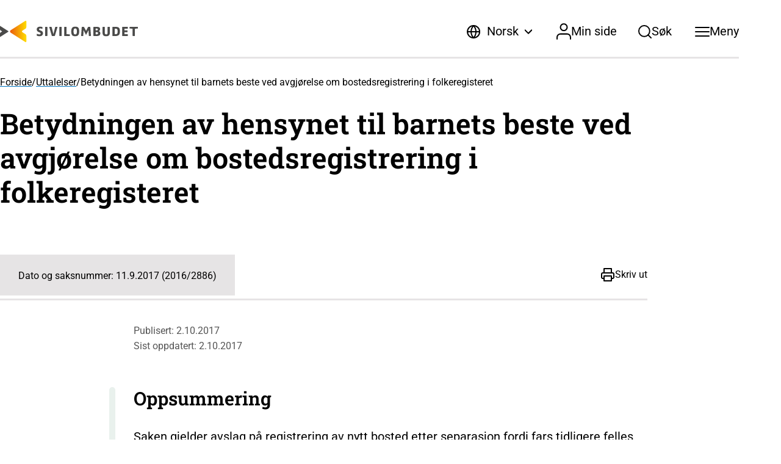

--- FILE ---
content_type: text/html; charset=UTF-8
request_url: https://www.sivilombudet.no/uttalelser/betydningen-av-hensynet-til-barnets-beste-ved-avgjorelse-om-bostedsregistrering-folkeregisteret/
body_size: 15005
content:
<!doctype html>
<!--[if lt IE 7]><html class="no-js ie ie6 lt-ie9 lt-ie8 lt-ie7" lang="nb-NO"> <![endif]-->
<!--[if IE 7]><html class="no-js ie ie7 lt-ie9 lt-ie8" lang="nb-NO"> <![endif]-->
<!--[if IE 8]><html class="no-js ie ie8 lt-ie9" lang="nb-NO"> <![endif]-->
<!--[if gt IE 8]><!--><html class="no-js" lang="nb-NO"> <!--<![endif]-->
<head>
	
    
	<meta charset="UTF-8" />

	
	<meta http-equiv="X-UA-Compatible" content="IE=edge">
	<meta name="viewport" content="width=device-width, initial-scale=1.0">

	
    <meta name='robots' content='index, follow, max-image-preview:large, max-snippet:-1, max-video-preview:-1' />

	<!-- This site is optimized with the Yoast SEO plugin v26.8 - https://yoast.com/product/yoast-seo-wordpress/ -->
	<title>Betydningen av hensynet til barnets beste ved avgjørelse om bostedsregistrering i folkeregisteret - Sivilombudet</title>
	<link rel="canonical" href="https://www.sivilombudet.no/uttalelser/betydningen-av-hensynet-til-barnets-beste-ved-avgjorelse-om-bostedsregistrering-folkeregisteret/" />
	<meta property="og:locale" content="nb_NO" />
	<meta property="og:type" content="article" />
	<meta property="og:title" content="Betydningen av hensynet til barnets beste ved avgjørelse om bostedsregistrering i folkeregisteret - Sivilombudet" />
	<meta property="og:description" content="Saken gjelder avslag på registrering av nytt bosted etter separasjon fordi fars tidligere felles hjem med barna ikke ble ansett som oppløst. Etter folkeregisterforskriften vil en forelders felles hjem med sine barn ikke anses som oppløst dersom besøk i det tidligere felles hjem skjer for ofte. I denne saken hadde foreldrene valgt en samværsordning som innebar at mor og far skulle flytte inn og ut av barnas hjem. Samværsordningen var valgt av hensyn til barnas beste. Undersøkelsen viser at prinsippet om barnets beste ikke har noen betydning ved anvendelsen av reglene om hvor en person med barn skal bostedsregistreres etter samlivsbrudd. Ny lov om folkeregistrering og ny forskrift til loven trer i kraft 1. oktober 2017. Betydningen av hensynet til barnets beste i forbindelse med bostedsregistrering for foreldrene etter samlivsbrudd er ikke berørt i forbindelse med revisjonen av lov og forskrift. Det bør gjøres en vurdering av hvordan reglene om bostedsregistrering og oppløsning av felles hjem etter samlivsbrudd står i forhold til prinsippet om barnets beste slik dette er nedfelt i barnekonvensjonen artikkel 3 og Grunnloven § 104." />
	<meta property="og:url" content="https://www.sivilombudet.no/uttalelser/betydningen-av-hensynet-til-barnets-beste-ved-avgjorelse-om-bostedsregistrering-folkeregisteret/" />
	<meta property="og:site_name" content="Sivilombudet" />
	<meta property="article:publisher" content="https://www.facebook.com/sivilombudsmannen" />
	<meta property="og:image" content="https://www.sivilombudet.no/wp-content/uploads/2021/07/Bilde-med-logo-stor.png" />
	<meta property="og:image:width" content="1716" />
	<meta property="og:image:height" content="1053" />
	<meta property="og:image:type" content="image/png" />
	<meta name="twitter:card" content="summary_large_image" />
	<meta name="twitter:site" content="@sivomb" />
	<meta name="twitter:label1" content="Ansl. lesetid" />
	<meta name="twitter:data1" content="10 minutter" />
	<script type="application/ld+json" class="yoast-schema-graph">{"@context":"https://schema.org","@graph":[{"@type":"WebPage","@id":"https://www.sivilombudet.no/uttalelser/betydningen-av-hensynet-til-barnets-beste-ved-avgjorelse-om-bostedsregistrering-folkeregisteret/","url":"https://www.sivilombudet.no/uttalelser/betydningen-av-hensynet-til-barnets-beste-ved-avgjorelse-om-bostedsregistrering-folkeregisteret/","name":"Betydningen av hensynet til barnets beste ved avgjørelse om bostedsregistrering i folkeregisteret - Sivilombudet","isPartOf":{"@id":"https://www.sivilombudet.no/#website"},"datePublished":"2017-10-02T09:18:09+00:00","breadcrumb":{"@id":"https://www.sivilombudet.no/uttalelser/betydningen-av-hensynet-til-barnets-beste-ved-avgjorelse-om-bostedsregistrering-folkeregisteret/#breadcrumb"},"inLanguage":"nb-NO","potentialAction":[{"@type":"ReadAction","target":["https://www.sivilombudet.no/uttalelser/betydningen-av-hensynet-til-barnets-beste-ved-avgjorelse-om-bostedsregistrering-folkeregisteret/"]}]},{"@type":"BreadcrumbList","@id":"https://www.sivilombudet.no/uttalelser/betydningen-av-hensynet-til-barnets-beste-ved-avgjorelse-om-bostedsregistrering-folkeregisteret/#breadcrumb","itemListElement":[{"@type":"ListItem","position":1,"name":"Forside","item":"https://www.sivilombudet.no/"},{"@type":"ListItem","position":2,"name":"Uttalelser","item":"https://www.sivilombudet.no/uttalelser/"},{"@type":"ListItem","position":3,"name":"Betydningen av hensynet til barnets beste ved avgjørelse om bostedsregistrering i folkeregisteret"}]},{"@type":"WebSite","@id":"https://www.sivilombudet.no/#website","url":"https://www.sivilombudet.no/","name":"Sivilombudet","description":"","potentialAction":[{"@type":"SearchAction","target":{"@type":"EntryPoint","urlTemplate":"https://www.sivilombudet.no/?s={search_term_string}"},"query-input":{"@type":"PropertyValueSpecification","valueRequired":true,"valueName":"search_term_string"}}],"inLanguage":"nb-NO"}]}</script>
	<!-- / Yoast SEO plugin. -->


<link rel='dns-prefetch' href='//plausible.io' />
<style id='wp-img-auto-sizes-contain-inline-css' type='text/css'>
img:is([sizes=auto i],[sizes^="auto," i]){contain-intrinsic-size:3000px 1500px}
/*# sourceURL=wp-img-auto-sizes-contain-inline-css */
</style>
<link rel='stylesheet' id='contact-form-7-css' href='https://www.sivilombudet.no/wp-content/plugins/contact-form-7/includes/css/styles.css?ver=6.1.4' type='text/css' media='all' />
<link rel='stylesheet' id='style-css' href='https://www.sivilombudet.no/wp-content/themes/grensesnitt/site_lxo5nhfv.css' type='text/css' media='all' />
<script type="text/javascript" defer data-domain='sivilombudet.no' data-api='https://plausible.io/api/event' data-cfasync='false' src="https://plausible.io/js/plausible.outbound-links.file-downloads.pageview-props.js?ver=2.5.0" id="plausible-analytics-js"></script>
<script type="text/javascript" id="plausible-analytics-js-after">
/* <![CDATA[ */
window.plausible = window.plausible || function() { (window.plausible.q = window.plausible.q || []).push(arguments) }
//# sourceURL=plausible-analytics-js-after
/* ]]> */
</script>
<script type="text/javascript" id="plausible-form-submit-integration-js-extra">
/* <![CDATA[ */
var plausible_analytics_i18n = {"form_completions":"WP Form Completions"};
//# sourceURL=plausible-form-submit-integration-js-extra
/* ]]> */
</script>
<script type="text/javascript" src="https://www.sivilombudet.no/wp-content/plugins/plausible-analytics/assets/dist/js/plausible-form-submit-integration.js?ver=1765336801" id="plausible-form-submit-integration-js"></script>
<link rel='shortlink' href='https://www.sivilombudet.no/?p=55766' />


    <style id='global-styles-inline-css' type='text/css'>
:root{--wp--preset--aspect-ratio--square: 1;--wp--preset--aspect-ratio--4-3: 4/3;--wp--preset--aspect-ratio--3-4: 3/4;--wp--preset--aspect-ratio--3-2: 3/2;--wp--preset--aspect-ratio--2-3: 2/3;--wp--preset--aspect-ratio--16-9: 16/9;--wp--preset--aspect-ratio--9-16: 9/16;--wp--preset--color--black: #000000;--wp--preset--color--cyan-bluish-gray: #abb8c3;--wp--preset--color--white: #ffffff;--wp--preset--color--pale-pink: #f78da7;--wp--preset--color--vivid-red: #cf2e2e;--wp--preset--color--luminous-vivid-orange: #ff6900;--wp--preset--color--luminous-vivid-amber: #fcb900;--wp--preset--color--light-green-cyan: #7bdcb5;--wp--preset--color--vivid-green-cyan: #00d084;--wp--preset--color--pale-cyan-blue: #8ed1fc;--wp--preset--color--vivid-cyan-blue: #0693e3;--wp--preset--color--vivid-purple: #9b51e0;--wp--preset--gradient--vivid-cyan-blue-to-vivid-purple: linear-gradient(135deg,rgb(6,147,227) 0%,rgb(155,81,224) 100%);--wp--preset--gradient--light-green-cyan-to-vivid-green-cyan: linear-gradient(135deg,rgb(122,220,180) 0%,rgb(0,208,130) 100%);--wp--preset--gradient--luminous-vivid-amber-to-luminous-vivid-orange: linear-gradient(135deg,rgb(252,185,0) 0%,rgb(255,105,0) 100%);--wp--preset--gradient--luminous-vivid-orange-to-vivid-red: linear-gradient(135deg,rgb(255,105,0) 0%,rgb(207,46,46) 100%);--wp--preset--gradient--very-light-gray-to-cyan-bluish-gray: linear-gradient(135deg,rgb(238,238,238) 0%,rgb(169,184,195) 100%);--wp--preset--gradient--cool-to-warm-spectrum: linear-gradient(135deg,rgb(74,234,220) 0%,rgb(151,120,209) 20%,rgb(207,42,186) 40%,rgb(238,44,130) 60%,rgb(251,105,98) 80%,rgb(254,248,76) 100%);--wp--preset--gradient--blush-light-purple: linear-gradient(135deg,rgb(255,206,236) 0%,rgb(152,150,240) 100%);--wp--preset--gradient--blush-bordeaux: linear-gradient(135deg,rgb(254,205,165) 0%,rgb(254,45,45) 50%,rgb(107,0,62) 100%);--wp--preset--gradient--luminous-dusk: linear-gradient(135deg,rgb(255,203,112) 0%,rgb(199,81,192) 50%,rgb(65,88,208) 100%);--wp--preset--gradient--pale-ocean: linear-gradient(135deg,rgb(255,245,203) 0%,rgb(182,227,212) 50%,rgb(51,167,181) 100%);--wp--preset--gradient--electric-grass: linear-gradient(135deg,rgb(202,248,128) 0%,rgb(113,206,126) 100%);--wp--preset--gradient--midnight: linear-gradient(135deg,rgb(2,3,129) 0%,rgb(40,116,252) 100%);--wp--preset--font-size--small: 13px;--wp--preset--font-size--medium: 20px;--wp--preset--font-size--large: 36px;--wp--preset--font-size--x-large: 42px;--wp--preset--spacing--20: 0.44rem;--wp--preset--spacing--30: 0.67rem;--wp--preset--spacing--40: 1rem;--wp--preset--spacing--50: 1.5rem;--wp--preset--spacing--60: 2.25rem;--wp--preset--spacing--70: 3.38rem;--wp--preset--spacing--80: 5.06rem;--wp--preset--shadow--natural: 6px 6px 9px rgba(0, 0, 0, 0.2);--wp--preset--shadow--deep: 12px 12px 50px rgba(0, 0, 0, 0.4);--wp--preset--shadow--sharp: 6px 6px 0px rgba(0, 0, 0, 0.2);--wp--preset--shadow--outlined: 6px 6px 0px -3px rgb(255, 255, 255), 6px 6px rgb(0, 0, 0);--wp--preset--shadow--crisp: 6px 6px 0px rgb(0, 0, 0);}:where(body) { margin: 0; }.wp-site-blocks > .alignleft { float: left; margin-right: 2em; }.wp-site-blocks > .alignright { float: right; margin-left: 2em; }.wp-site-blocks > .aligncenter { justify-content: center; margin-left: auto; margin-right: auto; }:where(.is-layout-flex){gap: 0.5em;}:where(.is-layout-grid){gap: 0.5em;}.is-layout-flow > .alignleft{float: left;margin-inline-start: 0;margin-inline-end: 2em;}.is-layout-flow > .alignright{float: right;margin-inline-start: 2em;margin-inline-end: 0;}.is-layout-flow > .aligncenter{margin-left: auto !important;margin-right: auto !important;}.is-layout-constrained > .alignleft{float: left;margin-inline-start: 0;margin-inline-end: 2em;}.is-layout-constrained > .alignright{float: right;margin-inline-start: 2em;margin-inline-end: 0;}.is-layout-constrained > .aligncenter{margin-left: auto !important;margin-right: auto !important;}.is-layout-constrained > :where(:not(.alignleft):not(.alignright):not(.alignfull)){margin-left: auto !important;margin-right: auto !important;}body .is-layout-flex{display: flex;}.is-layout-flex{flex-wrap: wrap;align-items: center;}.is-layout-flex > :is(*, div){margin: 0;}body .is-layout-grid{display: grid;}.is-layout-grid > :is(*, div){margin: 0;}body{padding-top: 0px;padding-right: 0px;padding-bottom: 0px;padding-left: 0px;}a:where(:not(.wp-element-button)){text-decoration: underline;}:root :where(.wp-element-button, .wp-block-button__link){background-color: #32373c;border-width: 0;color: #fff;font-family: inherit;font-size: inherit;font-style: inherit;font-weight: inherit;letter-spacing: inherit;line-height: inherit;padding-top: calc(0.667em + 2px);padding-right: calc(1.333em + 2px);padding-bottom: calc(0.667em + 2px);padding-left: calc(1.333em + 2px);text-decoration: none;text-transform: inherit;}.has-black-color{color: var(--wp--preset--color--black) !important;}.has-cyan-bluish-gray-color{color: var(--wp--preset--color--cyan-bluish-gray) !important;}.has-white-color{color: var(--wp--preset--color--white) !important;}.has-pale-pink-color{color: var(--wp--preset--color--pale-pink) !important;}.has-vivid-red-color{color: var(--wp--preset--color--vivid-red) !important;}.has-luminous-vivid-orange-color{color: var(--wp--preset--color--luminous-vivid-orange) !important;}.has-luminous-vivid-amber-color{color: var(--wp--preset--color--luminous-vivid-amber) !important;}.has-light-green-cyan-color{color: var(--wp--preset--color--light-green-cyan) !important;}.has-vivid-green-cyan-color{color: var(--wp--preset--color--vivid-green-cyan) !important;}.has-pale-cyan-blue-color{color: var(--wp--preset--color--pale-cyan-blue) !important;}.has-vivid-cyan-blue-color{color: var(--wp--preset--color--vivid-cyan-blue) !important;}.has-vivid-purple-color{color: var(--wp--preset--color--vivid-purple) !important;}.has-black-background-color{background-color: var(--wp--preset--color--black) !important;}.has-cyan-bluish-gray-background-color{background-color: var(--wp--preset--color--cyan-bluish-gray) !important;}.has-white-background-color{background-color: var(--wp--preset--color--white) !important;}.has-pale-pink-background-color{background-color: var(--wp--preset--color--pale-pink) !important;}.has-vivid-red-background-color{background-color: var(--wp--preset--color--vivid-red) !important;}.has-luminous-vivid-orange-background-color{background-color: var(--wp--preset--color--luminous-vivid-orange) !important;}.has-luminous-vivid-amber-background-color{background-color: var(--wp--preset--color--luminous-vivid-amber) !important;}.has-light-green-cyan-background-color{background-color: var(--wp--preset--color--light-green-cyan) !important;}.has-vivid-green-cyan-background-color{background-color: var(--wp--preset--color--vivid-green-cyan) !important;}.has-pale-cyan-blue-background-color{background-color: var(--wp--preset--color--pale-cyan-blue) !important;}.has-vivid-cyan-blue-background-color{background-color: var(--wp--preset--color--vivid-cyan-blue) !important;}.has-vivid-purple-background-color{background-color: var(--wp--preset--color--vivid-purple) !important;}.has-black-border-color{border-color: var(--wp--preset--color--black) !important;}.has-cyan-bluish-gray-border-color{border-color: var(--wp--preset--color--cyan-bluish-gray) !important;}.has-white-border-color{border-color: var(--wp--preset--color--white) !important;}.has-pale-pink-border-color{border-color: var(--wp--preset--color--pale-pink) !important;}.has-vivid-red-border-color{border-color: var(--wp--preset--color--vivid-red) !important;}.has-luminous-vivid-orange-border-color{border-color: var(--wp--preset--color--luminous-vivid-orange) !important;}.has-luminous-vivid-amber-border-color{border-color: var(--wp--preset--color--luminous-vivid-amber) !important;}.has-light-green-cyan-border-color{border-color: var(--wp--preset--color--light-green-cyan) !important;}.has-vivid-green-cyan-border-color{border-color: var(--wp--preset--color--vivid-green-cyan) !important;}.has-pale-cyan-blue-border-color{border-color: var(--wp--preset--color--pale-cyan-blue) !important;}.has-vivid-cyan-blue-border-color{border-color: var(--wp--preset--color--vivid-cyan-blue) !important;}.has-vivid-purple-border-color{border-color: var(--wp--preset--color--vivid-purple) !important;}.has-vivid-cyan-blue-to-vivid-purple-gradient-background{background: var(--wp--preset--gradient--vivid-cyan-blue-to-vivid-purple) !important;}.has-light-green-cyan-to-vivid-green-cyan-gradient-background{background: var(--wp--preset--gradient--light-green-cyan-to-vivid-green-cyan) !important;}.has-luminous-vivid-amber-to-luminous-vivid-orange-gradient-background{background: var(--wp--preset--gradient--luminous-vivid-amber-to-luminous-vivid-orange) !important;}.has-luminous-vivid-orange-to-vivid-red-gradient-background{background: var(--wp--preset--gradient--luminous-vivid-orange-to-vivid-red) !important;}.has-very-light-gray-to-cyan-bluish-gray-gradient-background{background: var(--wp--preset--gradient--very-light-gray-to-cyan-bluish-gray) !important;}.has-cool-to-warm-spectrum-gradient-background{background: var(--wp--preset--gradient--cool-to-warm-spectrum) !important;}.has-blush-light-purple-gradient-background{background: var(--wp--preset--gradient--blush-light-purple) !important;}.has-blush-bordeaux-gradient-background{background: var(--wp--preset--gradient--blush-bordeaux) !important;}.has-luminous-dusk-gradient-background{background: var(--wp--preset--gradient--luminous-dusk) !important;}.has-pale-ocean-gradient-background{background: var(--wp--preset--gradient--pale-ocean) !important;}.has-electric-grass-gradient-background{background: var(--wp--preset--gradient--electric-grass) !important;}.has-midnight-gradient-background{background: var(--wp--preset--gradient--midnight) !important;}.has-small-font-size{font-size: var(--wp--preset--font-size--small) !important;}.has-medium-font-size{font-size: var(--wp--preset--font-size--medium) !important;}.has-large-font-size{font-size: var(--wp--preset--font-size--large) !important;}.has-x-large-font-size{font-size: var(--wp--preset--font-size--x-large) !important;}
/*# sourceURL=global-styles-inline-css */
</style>
</head>

<body class="wp-singular uttalelser-template-default single single-uttalelser postid-55766 wp-theme-grensesnitt public" data-template="base.twig">


<a href="#content-section" class="visually-hidden skip-to-main" tabindex="1"><span>Skip to main content</span></a>

<header>

	<div class="wrapper u-container">

	
		<a href="https://www.sivilombudet.no/" class="logo" aria-label="Sivilombudet logo">
			<svg width="226" height="35" viewBox="0 0 226 35" fill="none" xmlns="http://www.w3.org/2000/svg">
<path d="M74.5138 24.9864C74.197 24.9864 73.9373 24.731 73.9373 24.4195V10.584C73.9373 10.2725 74.197 10.0171 74.5138 10.0171H77.0796C77.3964 10.0171 77.6561 10.2725 77.6561 10.584V24.4195C77.6561 24.731 77.3964 24.9864 77.0796 24.9864H74.5138Z" fill="#4A4A49"/>
<path d="M89.9911 24.441C89.9024 24.74 89.5667 24.9861 89.2499 24.9861H85.588C85.2713 24.9861 84.9386 24.74 84.85 24.441L80.808 10.5619C80.7193 10.2628 80.9093 10.0168 81.2261 10.0168H84.02C84.3368 10.0168 84.6599 10.266 84.7359 10.5681L87.4063 21.3606C87.4823 21.6627 87.5488 21.9119 87.5552 21.9119C87.5615 21.9119 87.6312 21.6627 87.7072 21.3606L90.4631 10.565C90.5392 10.2628 90.8623 10.0137 91.1822 10.0137H93.748C94.0648 10.0137 94.2517 10.2597 94.163 10.5587L89.9911 24.441Z" fill="#4A4A49"/>
<path d="M97.8724 24.9864C97.5557 24.9864 97.2959 24.731 97.2959 24.4195V10.584C97.2959 10.2725 97.5557 10.0171 97.8724 10.0171H100.438C100.755 10.0171 101.015 10.2725 101.015 10.584V24.4195C101.015 24.731 100.755 24.9864 100.438 24.9864H97.8724Z" fill="#4A4A49"/>
<path d="M105.865 24.9864C105.548 24.9864 105.288 24.731 105.288 24.4195V10.584C105.288 10.2725 105.548 10.0171 105.865 10.0171H108.408C108.725 10.0171 108.985 10.2725 108.985 10.584V21.5478C108.985 21.8592 109.245 22.1177 109.561 22.1177L113.863 22.1364C114.18 22.1364 114.44 22.395 114.44 22.7064V24.4226C114.44 24.7341 114.18 24.9895 113.863 24.9895H105.865V24.9864Z" fill="#4A4A49"/>
<path d="M123.164 25.3446C117.797 25.3446 116.815 22.3358 116.815 17.4893C116.815 12.6615 118.003 9.65576 123.392 9.65576C128.758 9.65576 129.74 12.6646 129.74 17.4893C129.74 22.3358 128.552 25.3446 123.164 25.3446ZM125.973 16.5891C125.973 13.8295 125.105 12.5493 123.303 12.5493C121.5 12.5493 120.585 13.8295 120.585 16.5891V18.4081C120.585 21.1708 121.453 22.4261 123.255 22.4261C125.058 22.4261 125.973 21.1677 125.973 18.4081V16.5891Z" fill="#4A4A49"/>
<path d="M146.161 24.9861C145.844 24.9861 145.572 24.7307 145.556 24.4192L145.131 15.9472C145.116 15.6357 145.097 15.3803 145.097 15.3803C145.084 15.3803 144.96 15.6077 144.818 15.888L141.276 22.731C141.134 23.0082 140.896 23.0082 140.751 22.731L137.19 15.8849C137.044 15.6077 136.921 15.3803 136.921 15.3803C136.908 15.3803 136.892 15.6357 136.876 15.9472L136.493 24.4192C136.48 24.7307 136.208 24.9861 135.891 24.9861H133.509C133.192 24.9861 132.948 24.7307 132.971 24.4192L133.962 10.5805C133.984 10.2691 134.263 10.0137 134.58 10.0137H137.076C137.393 10.0137 137.773 10.241 137.915 10.5214L140.77 16.0406C140.912 16.3178 141.036 16.5483 141.042 16.5483C141.048 16.5483 141.169 16.321 141.311 16.0406L144.105 10.5245C144.248 10.2442 144.621 10.0168 144.941 10.0168H147.415C147.732 10.0168 148.011 10.2722 148.033 10.5837L149.047 24.4223C149.069 24.7338 148.828 24.9892 148.511 24.9892H146.161V24.9861Z" fill="#4A4A49"/>
<path d="M162.114 17.1715C161.803 17.1092 161.803 17.0967 161.803 17.0188C161.803 16.9192 161.791 16.9254 162.091 16.8195C162.091 16.8195 164.036 16.1187 164.036 13.7609C164.036 13.6581 164.027 13.5646 164.021 13.4681C163.865 10.6275 161.474 10.0107 158.693 10.0107H153.678C153.361 10.0107 153.102 10.2662 153.102 10.5776V24.4132C153.102 24.7246 153.361 24.98 153.678 24.98H158.464C162.94 24.98 164.423 23.2514 164.423 20.4917C164.423 17.6231 162.114 17.1715 162.114 17.1715ZM156.798 13.2968C156.798 12.9853 157.058 12.7299 157.375 12.7299H158.35C159.545 12.7299 160.194 13.1099 160.276 13.982C160.283 14.0443 160.292 14.1004 160.292 14.1658C160.292 15.2217 159.7 15.8726 158.262 15.8726H157.378C157.061 15.8726 156.801 15.6172 156.801 15.3057V13.2968H156.798ZM157.375 22.2017C157.058 22.2017 156.798 21.9463 156.798 21.6348V19.1555C156.798 18.8441 157.058 18.5887 157.375 18.5887H158.417C159.76 18.5887 160.555 19.0091 160.657 20.1616C160.663 20.2426 160.676 20.3173 160.676 20.4076C160.676 21.5289 159.899 22.2048 158.186 22.2048H157.375V22.2017Z" fill="#4A4A49"/>
<path d="M179.416 10.0137H176.894C176.577 10.0137 176.318 10.2691 176.318 10.5805V19.6662C176.318 21.4384 175.564 22.404 174.034 22.404C172.504 22.404 171.75 21.4166 171.75 19.6662V10.5805C171.75 10.2691 171.49 10.0137 171.173 10.0137H168.63C168.313 10.0137 168.053 10.2691 168.053 10.5805V19.6662C168.053 24.0205 170.267 25.3443 173.853 25.3443C177.848 25.3443 179.995 23.7495 179.995 19.6662V10.5805C179.995 10.2691 179.732 10.0137 179.416 10.0137Z" fill="#4A4A49"/>
<path d="M189.676 10.0137H189.099H184.845C184.528 10.0137 184.269 10.2691 184.269 10.5805V24.4161C184.269 24.7276 184.528 24.983 184.845 24.983H188.551H189.128C194.858 24.983 196.524 22.5815 196.524 17.4391C196.524 12.4805 195.362 10.0137 189.676 10.0137ZM188.444 22.1112C188.181 22.1112 187.965 21.8558 187.965 21.5443V13.4554C187.965 13.144 188.225 12.8885 188.542 12.8885H189.562C191.342 12.8885 192.758 13.6516 192.758 16.2555V18.6788C192.758 21.0802 191.684 22.1143 188.922 22.1143H188.444V22.1112Z" fill="#4A4A49"/>
<path d="M200.763 24.9864C200.446 24.9864 200.186 24.731 200.186 24.4195V10.584C200.186 10.2725 200.446 10.0171 200.763 10.0171H209.037C209.354 10.0171 209.613 10.2725 209.613 10.584V12.3656C209.613 12.6771 209.354 12.9356 209.037 12.9356L204.463 12.9543C204.146 12.9543 203.886 13.2128 203.886 13.5243V15.2623C203.886 15.5737 204.146 15.8291 204.463 15.8291H208.536C208.853 15.8291 209.113 16.0845 209.113 16.396V18.1122C209.113 18.4237 208.853 18.6791 208.536 18.6791H204.463C204.146 18.6791 203.886 18.9345 203.886 19.246V21.4761C203.886 21.7876 204.146 22.0461 204.463 22.0461L209.037 22.0648C209.354 22.0648 209.613 22.3233 209.613 22.6348V24.4164C209.613 24.7279 209.354 24.9833 209.037 24.9833H200.763V24.9864Z" fill="#4A4A49"/>
<path d="M66.5375 15.938C65.847 15.692 63.959 15.2216 63.959 14.0069C63.959 12.6894 65.1723 12.5305 66.3411 12.5679C67.7349 12.6084 69.002 13.2344 69.002 13.2344C69.021 13.2438 69.0432 13.2469 69.0622 13.2531C69.3251 13.3372 69.5437 13.1877 69.5595 12.8981L69.6609 10.9794C69.6767 10.6679 69.4455 10.3315 69.1414 10.2319C69.1414 10.2319 67.3295 9.64941 65.6728 9.64941C62.0901 9.64941 60.1926 11.5587 60.1926 14.0256C60.1926 16.2775 61.295 17.8442 64.0731 18.7849C65.5239 19.277 66.6516 19.8189 66.6516 20.7378C66.6516 21.6566 66.0814 22.4197 64.3233 22.4197C62.9992 22.4197 60.88 21.504 60.88 21.504C60.8135 21.476 60.7501 21.4635 60.69 21.4604C60.4872 21.4573 60.3352 21.6006 60.3225 21.8404L60.2211 23.8276C60.2053 24.139 60.4365 24.4848 60.7343 24.5938C60.7343 24.5938 62.2865 25.251 64.5767 25.3382C68.5902 25.3382 70.4211 23.2514 70.4211 20.5353C70.4211 18.0934 69.3188 16.9347 66.5375 15.938Z" fill="#4A4A49"/>
<path d="M225.423 10.0137H212.949C212.632 10.0137 212.372 10.2691 212.372 10.5805V12.2968C212.372 12.6082 212.632 12.8667 212.949 12.8667L216.782 12.8854C217.026 12.8854 217.232 13.0381 217.317 13.2499V24.4192C217.317 24.7307 217.577 24.9861 217.894 24.9861H220.478C220.795 24.9861 221.055 24.7307 221.055 24.4192V13.2499C221.141 13.0381 221.346 12.8885 221.59 12.8854L225.423 12.8667C225.74 12.8667 226 12.6082 226 12.2968V10.5805C226.003 10.2691 225.743 10.0137 225.423 10.0137Z" fill="#4A4A49"/>
<path d="M35.9914 17.4984C35.9914 18.0124 36.2575 18.464 36.6598 18.7319L41.6838 21.94C42.5612 22.4944 43.1441 23.4631 43.1441 24.5657L43.1314 33.969C43.1314 34.539 42.6626 35 42.0829 35C41.8675 35 41.6679 34.9377 41.5032 34.8256L17.4857 19.4887C16.8236 19.0683 16.3833 18.3332 16.3833 17.5016V17.4984C16.3833 16.6637 16.8236 15.9317 17.4857 15.5113L41.5032 0.174423C41.6679 0.0654082 41.8707 0 42.0829 0C42.6626 0 43.1314 0.460976 43.1314 1.03097L43.1441 10.4343C43.1441 11.5369 42.5612 12.5056 41.6838 13.06L36.6598 16.2681C36.2575 16.5329 35.9914 16.9845 35.9914 17.4984Z" fill="url(#paint0_linear_436_1683)"/>
<path d="M13.8049 17.4923C13.8049 17.729 13.6813 17.9377 13.4944 18.0592L0.55118 26.3225C0.494161 26.363 0.424473 26.3848 0.351616 26.3848C0.161553 26.3848 0.00633676 26.2322 0.00633676 26.0453L0 20.906C0 20.1896 0.37379 19.5573 0.940809 19.1867L3.01882 17.8692C3.14553 17.7882 3.22789 17.6511 3.22789 17.4923V17.4892C3.22789 17.3303 3.14553 17.1902 3.01882 17.1123L0.940809 15.7948C0.37379 15.4272 0 14.795 0 14.0755L0.00633676 8.93618C0.00633676 8.7493 0.161553 8.59668 0.351616 8.59668C0.42764 8.59668 0.497329 8.6216 0.55118 8.65898L13.4944 16.9223C13.6845 17.0469 13.8049 17.2556 13.8049 17.4923Z" fill="#4A4A49"/>
<defs>
<linearGradient id="paint0_linear_436_1683" x1="16.3851" y1="17.499" x2="43.1447" y2="17.499" gradientUnits="userSpaceOnUse">
<stop stop-color="#EA5B0C"/>
<stop offset="1" stop-color="#FFDD00"/>
</linearGradient>
</defs>
</svg>

		</a>

		<div class="nav-items">

					<div class="language-switcher desktop">
				<button class="current-lang">
					<svg width="24" height="24" viewBox="0 0 24 24" fill="none" xmlns="http://www.w3.org/2000/svg">
<g id="Icon/globe">
<path id="Vector" d="M12.0994 22C17.6222 22 22.0994 17.5228 22.0994 12C22.0994 6.47715 17.6222 2 12.0994 2C6.57652 2 2.09937 6.47715 2.09937 12C2.09937 17.5228 6.57652 22 12.0994 22Z" stroke="black" stroke-width="2" stroke-linecap="round" stroke-linejoin="round"/>
<path id="Vector_2" d="M2.09937 12H22.0994" stroke="black" stroke-width="2" stroke-linecap="round" stroke-linejoin="round"/>
<path id="Vector_3" d="M12.0994 2C14.6006 4.73835 16.0221 8.29203 16.0994 12C16.0221 15.708 14.6006 19.2616 12.0994 22C9.59808 19.2616 8.17661 15.708 8.09937 12C8.17661 8.29203 9.59808 4.73835 12.0994 2Z" stroke="black" stroke-width="2" stroke-linecap="round" stroke-linejoin="round"/>
</g>
</svg>

					<span class="lang-item curr-lang">Norsk</span>
					<?xml version="1.0" encoding="UTF-8"?><svg id="Layer_2" xmlns="http://www.w3.org/2000/svg" viewBox="0 0 18 10"><g id="Layer_1-2"><g id="Icon_chevron-down"><path id="Vector" d="M1,1l8,8L17,1" fill="none" stroke="#000" stroke-linecap="round" stroke-linejoin="round" stroke-width="2"/></g></g></svg>
				</button>
				<div class="lang-dropdown">
					<ul>
													 								<li class="lang-item lang-item-1438 lang-item-en no-translation lang-item-first"><a lang="en-US" hreflang="en-US" href="https://www.sivilombudet.no/en/">English</a></li>
																															</ul>
				</div>
			</div>
		
					<li class="my-page-link desktop"><a href="https://sivilombudet.digiforms.no/minside"><?xml version="1.0" encoding="UTF-8"?><svg id="Layer_2" xmlns="http://www.w3.org/2000/svg" viewBox="0 0 23.33 26"><g id="Layer_1-2"><g id="Icon_user"><path id="Vector" d="M22.33,25v-2.67c0-1.41-.56-2.77-1.56-3.77s-2.36-1.56-3.77-1.56H6.33c-1.41,0-2.77.56-3.77,1.56-1,1-1.56,2.36-1.56,3.77v2.67" fill="none" stroke="#000" stroke-linecap="round" stroke-linejoin="round" stroke-width="2"/><path id="Vector_2" d="M11.67,11.67c2.95,0,5.33-2.39,5.33-5.33S14.61,1,11.67,1s-5.33,2.39-5.33,5.33,2.39,5.33,5.33,5.33Z" fill="none" stroke="#000" stroke-linecap="round" stroke-linejoin="round" stroke-width="2"/></g></g></svg> <span>Min side</span></a></li>
		
		<div class="search-wrapper">
			<button class="search-btn" aria-label="Søk">
				<div class="search-close">
					<span></span>
					<span></span>
					<span></span>
				</div>
				<?xml version="1.0" encoding="UTF-8"?><svg id="Layer_2" xmlns="http://www.w3.org/2000/svg" viewBox="0 0 23 23"><g id="Layer_1-2"><g id="Icon_search"><path id="Vector" d="M10.33,19.67c5.15,0,9.33-4.18,9.33-9.33S15.49,1,10.33,1,1,5.18,1,10.33s4.18,9.33,9.33,9.33Z" fill="none" stroke="#000" stroke-linecap="round" stroke-linejoin="round" stroke-width="2"/><path id="Vector_2" d="M22,22l-5.07-5.08" fill="none" stroke="#000" stroke-linecap="round" stroke-linejoin="round" stroke-width="2"/></g></g></svg><span>Søk</span>
			</button>
			<form id="search" role="search" method="get" action="https://www.sivilombudet.no">
				<input id="search-input" type="search" name="s" placeholder=Søk>
				<button type="submit" class="submit-button border">Søk</button>
			</form>
		</div>

		<button class="menu-button" aria-label=Meny>
			<div>
				<span></span>
				<span></span>
				<span></span>
			</div>
			<p>Meny</p>
		</button>

		<div class="menu-content">

				<ul>
					<li class="menu-item menu-item-type-post_type menu-item-object-page menu-item-has-children menu-item-19742">
				<a target="_self" href="https://www.sivilombudet.no/klage/" class="styled-link">Klage</a>
									<span class="chevron-circle blue">
  <?xml version="1.0" encoding="UTF-8"?><svg id="Layer_2" xmlns="http://www.w3.org/2000/svg" viewBox="0 0 18 10"><g id="Layer_1-2"><g id="Icon_chevron-down"><path id="Vector" d="M1,1l8,8L17,1" fill="none" stroke="#000" stroke-linecap="round" stroke-linejoin="round" stroke-width="2"/></g></g></svg>
</span>					<div class="anim-wrapper">
						<div>
								<ul>
					<li class="menu-item menu-item-type-custom menu-item-object-custom menu-item-24490">
				<a target="_self" href="https://www.sivilombudet.no/klage/">Klageskjema</a>
							</li>
					<li class="menu-item menu-item-type-post_type menu-item-object-page menu-item-60171">
				<a target="_self" href="https://www.sivilombudet.no/klage/dette-kan-du-klage-pa/">Dette kan du klage på</a>
							</li>
					<li class="menu-item menu-item-type-post_type menu-item-object-page menu-item-60170">
				<a target="_self" href="https://www.sivilombudet.no/klage/dette-kan-du-ikke-klage-pa/">Dette kan du ikke klage på</a>
							</li>
							</ul>
						</div>
					</div>
							</li>
					<li class="menu-item menu-item-type-post_type menu-item-object-page menu-item-has-children menu-item-19743">
				<a target="_self" href="https://www.sivilombudet.no/torturforebygging/" class="styled-link">Torturforebygging</a>
									<span class="chevron-circle blue">
  <?xml version="1.0" encoding="UTF-8"?><svg id="Layer_2" xmlns="http://www.w3.org/2000/svg" viewBox="0 0 18 10"><g id="Layer_1-2"><g id="Icon_chevron-down"><path id="Vector" d="M1,1l8,8L17,1" fill="none" stroke="#000" stroke-linecap="round" stroke-linejoin="round" stroke-width="2"/></g></g></svg>
</span>					<div class="anim-wrapper">
						<div>
								<ul>
					<li class="menu-item menu-item-type-post_type menu-item-object-page menu-item-19787">
				<a target="_self" href="https://www.sivilombudet.no/torturforebygging/mandat/">Mandat og metode</a>
							</li>
					<li class="menu-item menu-item-type-custom menu-item-object-custom menu-item-60225">
				<a target="_self" href="https://www.sivilombudet.no/torturforebygging/medarbeidere/">Forebyggingsenheten</a>
							</li>
							</ul>
						</div>
					</div>
							</li>
					<li class="menu-item menu-item-type-post_type menu-item-object-page menu-item-has-children menu-item-20136">
				<a target="_self" href="https://www.sivilombudet.no/ung/" class="styled-link">Informasjon til barn og unge</a>
									<span class="chevron-circle blue">
  <?xml version="1.0" encoding="UTF-8"?><svg id="Layer_2" xmlns="http://www.w3.org/2000/svg" viewBox="0 0 18 10"><g id="Layer_1-2"><g id="Icon_chevron-down"><path id="Vector" d="M1,1l8,8L17,1" fill="none" stroke="#000" stroke-linecap="round" stroke-linejoin="round" stroke-width="2"/></g></g></svg>
</span>					<div class="anim-wrapper">
						<div>
								<ul>
					<li class="menu-item menu-item-type-post_type menu-item-object-page menu-item-48275">
				<a target="_self" href="https://www.sivilombudet.no/klagehjelp-til-barn/">Klagehjelp til barn</a>
							</li>
							</ul>
						</div>
					</div>
							</li>
					<li class="menu-item menu-item-type-post_type menu-item-object-page menu-item-has-children menu-item-19744">
				<a target="_self" href="https://www.sivilombudet.no/uttalelser-og-rapporter/" class="styled-link">Uttalelser og rapporter</a>
									<span class="chevron-circle blue">
  <?xml version="1.0" encoding="UTF-8"?><svg id="Layer_2" xmlns="http://www.w3.org/2000/svg" viewBox="0 0 18 10"><g id="Layer_1-2"><g id="Icon_chevron-down"><path id="Vector" d="M1,1l8,8L17,1" fill="none" stroke="#000" stroke-linecap="round" stroke-linejoin="round" stroke-width="2"/></g></g></svg>
</span>					<div class="anim-wrapper">
						<div>
								<ul>
					<li class="menu-item menu-item-type-custom menu-item-object-custom menu-item-52088">
				<a target="_self" href="https://www.sivilombudet.no/besoksrapporter/">Besøksrapporter</a>
							</li>
					<li class="menu-item menu-item-type-custom menu-item-object-custom menu-item-52089">
				<a target="_self" href="https://www.sivilombudet.no/uttalelser/">Uttalelser</a>
							</li>
					<li class="menu-item menu-item-type-post_type menu-item-object-page menu-item-50127">
				<a target="_self" href="https://www.sivilombudet.no/veiledere/">Veiledere</a>
							</li>
					<li class="menu-item menu-item-type-custom menu-item-object-custom menu-item-60238">
				<a target="_self" href="https://www.sivilombudet.no/arsmeldingene/">Årsmeldinger</a>
							</li>
					<li class="menu-item menu-item-type-post_type menu-item-object-page menu-item-60929">
				<a target="_self" href="https://www.sivilombudet.no/uttalelser-og-rapporter/saerskilte-meldinger/">Særskilte meldinger</a>
							</li>
					<li class="menu-item menu-item-type-post_type menu-item-object-page menu-item-60172">
				<a target="_self" href="https://www.sivilombudet.no/uttalelser-og-rapporter/horingsuttalelser/">Høringsuttalelser</a>
							</li>
							</ul>
						</div>
					</div>
							</li>
					<li class="menu-item menu-item-type-post_type menu-item-object-page menu-item-has-children menu-item-19598">
				<a target="_self" href="https://www.sivilombudet.no/om/" class="styled-link">Om oss</a>
									<span class="chevron-circle blue">
  <?xml version="1.0" encoding="UTF-8"?><svg id="Layer_2" xmlns="http://www.w3.org/2000/svg" viewBox="0 0 18 10"><g id="Layer_1-2"><g id="Icon_chevron-down"><path id="Vector" d="M1,1l8,8L17,1" fill="none" stroke="#000" stroke-linecap="round" stroke-linejoin="round" stroke-width="2"/></g></g></svg>
</span>					<div class="anim-wrapper">
						<div>
								<ul>
					<li class="menu-item menu-item-type-post_type menu-item-object-page menu-item-20220">
				<a target="_self" href="https://www.sivilombudet.no/kontakt/">Kontakt</a>
							</li>
					<li class="menu-item menu-item-type-post_type menu-item-object-page menu-item-60394">
				<a target="_self" href="https://www.sivilombudet.no/vil-du-tipse-oss-om-urett-eller-systemfeil-i-forvaltningen/">Tips oss</a>
							</li>
					<li class="menu-item menu-item-type-post_type menu-item-object-page menu-item-60174">
				<a target="_self" href="https://www.sivilombudet.no/om/mandat/">Vårt mandat</a>
							</li>
					<li class="menu-item menu-item-type-post_type menu-item-object-page menu-item-52085">
				<a target="_self" href="https://www.sivilombudet.no/arbeidsomrader/">Arbeidsområder</a>
							</li>
					<li class="menu-item menu-item-type-custom menu-item-object-custom menu-item-60696">
				<a target="_self" href="https://www.sivilombudet.no/om/jobb-hos-sivilombudet/">Jobb hos Sivilombudet</a>
							</li>
							</ul>
						</div>
					</div>
							</li>
							<li class="my-page-link mobile"><a href="https://sivilombudet.digiforms.no/minside" target=""><?xml version="1.0" encoding="UTF-8"?><svg id="Layer_2" xmlns="http://www.w3.org/2000/svg" viewBox="0 0 23.33 26"><g id="Layer_1-2"><g id="Icon_user"><path id="Vector" d="M22.33,25v-2.67c0-1.41-.56-2.77-1.56-3.77s-2.36-1.56-3.77-1.56H6.33c-1.41,0-2.77.56-3.77,1.56-1,1-1.56,2.36-1.56,3.77v2.67" fill="none" stroke="#000" stroke-linecap="round" stroke-linejoin="round" stroke-width="2"/><path id="Vector_2" d="M11.67,11.67c2.95,0,5.33-2.39,5.33-5.33S14.61,1,11.67,1s-5.33,2.39-5.33,5.33,2.39,5.33,5.33,5.33Z" fill="none" stroke="#000" stroke-linecap="round" stroke-linejoin="round" stroke-width="2"/></g></g></svg> Min side</a></li>
							<li class="language-switcher mobile">
				<button class="current-lang">
					<svg width="24" height="24" viewBox="0 0 24 24" fill="none" xmlns="http://www.w3.org/2000/svg">
<g id="Icon/globe">
<path id="Vector" d="M12.0994 22C17.6222 22 22.0994 17.5228 22.0994 12C22.0994 6.47715 17.6222 2 12.0994 2C6.57652 2 2.09937 6.47715 2.09937 12C2.09937 17.5228 6.57652 22 12.0994 22Z" stroke="black" stroke-width="2" stroke-linecap="round" stroke-linejoin="round"/>
<path id="Vector_2" d="M2.09937 12H22.0994" stroke="black" stroke-width="2" stroke-linecap="round" stroke-linejoin="round"/>
<path id="Vector_3" d="M12.0994 2C14.6006 4.73835 16.0221 8.29203 16.0994 12C16.0221 15.708 14.6006 19.2616 12.0994 22C9.59808 19.2616 8.17661 15.708 8.09937 12C8.17661 8.29203 9.59808 4.73835 12.0994 2Z" stroke="black" stroke-width="2" stroke-linecap="round" stroke-linejoin="round"/>
</g>
</svg>

					<span class="lang-item curr-lang">Norsk</span>
					<?xml version="1.0" encoding="UTF-8"?><svg id="Layer_2" xmlns="http://www.w3.org/2000/svg" viewBox="0 0 18 10"><g id="Layer_1-2"><g id="Icon_chevron-down"><path id="Vector" d="M1,1l8,8L17,1" fill="none" stroke="#000" stroke-linecap="round" stroke-linejoin="round" stroke-width="2"/></g></g></svg>
				</button>
				<div class="lang-dropdown">
					<ul>
													 								<li class="lang-item lang-item-1438 lang-item-en no-translation lang-item-first"><a lang="en-US" hreflang="en-US" href="https://www.sivilombudet.no/en/">English</a></li>
																															</ul>
				</div>
			</li>
			</ul>

		</div>

		</div>

	</div>

</header>
<main id="content-section" class="u-container u-grid">
			<section class="u-container" id="breadcrumbs"><span><span><a href="https://www.sivilombudet.no/">Forside</a></span> / <span><a href="https://www.sivilombudet.no/uttalelser/">Uttalelser</a></span> / <span class="breadcrumb_last" aria-current="page">Betydningen av hensynet til barnets beste ved avgjørelse om bostedsregistrering i folkeregisteret</span></span></section>
	
		<div class="content-wrapper">
		<article class="post-type-uttalelser" id="post-55766">

														
			<section class="article-content">
				<div class="post-top u-grid">
					<h1 class="article-h1 font-step-4">Betydningen av hensynet til barnets beste ved avgjørelse om bostedsregistrering i folkeregisteret</h1>
										<div class="post-meta">
													<p class="post-case_number font-step-negative-1">
																
																	Dato og saksnummer: 11.9.2017 (2016/2886)
															</p>
												<button class="print-btn"><svg width="24" height="24" viewBox="0 0 24 24" fill="none" xmlns="http://www.w3.org/2000/svg">
<g id="Icon/printer">
<path id="Vector" d="M6 9V2H18V9" stroke="black" stroke-width="2" stroke-linecap="round" stroke-linejoin="round"/>
<path id="Vector_2" d="M6 18H4C3.46957 18 2.96086 17.7893 2.58579 17.4142C2.21071 17.0391 2 16.5304 2 16V11C2 10.4696 2.21071 9.96086 2.58579 9.58579C2.96086 9.21071 3.46957 9 4 9H20C20.5304 9 21.0391 9.21071 21.4142 9.58579C21.7893 9.96086 22 10.4696 22 11V16C22 16.5304 21.7893 17.0391 21.4142 17.4142C21.0391 17.7893 20.5304 18 20 18H18" stroke="black" stroke-width="2" stroke-linecap="round" stroke-linejoin="round"/>
<path id="Vector_3" d="M18 14H6V22H18V14Z" stroke="black" stroke-width="2" stroke-linecap="round" stroke-linejoin="round"/>
</g>
</svg>
 <span>Skriv ut</span></button>
					</div>
					<div class="post-date">
						<p class="font-step-negative-1">Publisert: 2.10.2017</p>
						<p class="font-step-negative-1">Sist oppdatert: 2.10.2017</p>
					</div>
				</div>
				<div class="article-body u-container u-grid ">

											<section class="summary u-container  ">

  <div class="u-grid">

    <div>

              <h2 class="font-step-2">Oppsummering</h2>
      
              <div class="text-content">
                      <p>Saken gjelder avslag på registrering av nytt bosted etter separasjon fordi fars tidligere felles hjem med barna ikke ble ansett som oppløst. Etter folkeregisterforskriften vil en forelders felles hjem med sine barn ikke anses som oppløst dersom besøk i det tidligere felles hjem skjer for ofte. I denne saken hadde foreldrene valgt en samværsordning som innebar at mor og far skulle flytte inn og ut av barnas hjem. Samværsordningen var valgt av hensyn til barnas beste. Undersøkelsen viser at prinsippet om barnets beste ikke har noen betydning ved anvendelsen av reglene om hvor en person med barn skal bostedsregistreres etter samlivsbrudd. Ny lov om folkeregistrering og ny forskrift til loven trer i kraft 1. oktober 2017. Betydningen av hensynet til barnets beste i forbindelse med bostedsregistrering for foreldrene etter samlivsbrudd er ikke berørt i forbindelse med revisjonen av lov og forskrift. Det bør gjøres en vurdering av hvordan reglene om bostedsregistrering og oppløsning av felles hjem etter samlivsbrudd står i forhold til prinsippet om barnets beste slik dette er nedfelt i barnekonvensjonen artikkel 3 og Grunnloven § 104.</p>
                  </div>
      
    </div>

  </div>

</section>					
										
					<div class="post-meta-field case-number" style="display: none;" data-case-number="2016/2886">2016/2886</div>
<h2><strong>Sakens bakgrunn</strong></h2>
<p>Saken gjelder klage over avslag på bostedsregistrering i folkeregisteret. Skatt sør avslo i vedtak 21. januar 2016 As flyttemelding. Avslaget ble påklaget til Skattedirektoratet, som stadfestet avgjørelsen i vedtak 16. august 2016.</p>
<p>Klager ble separert ved nyttår 2015 og meldte flytting til nytt bosted innad i kommunen. Skattekontoret mottok flyttemeldingen 8. januar 2016. I flyttemeldingen oppga han at han hadde flyttet 1. januar 2016, at han var separert og hadde jobb i Oslo. Skattekontoret etterspurte ytterligere opplysninger og dokumentasjon i brev 12. januar 2016. Skattekontoret mottok 19. januar 2016 opplysningsskjema om samlivsbrudd for ektefeller med felles barn, opplysninger om boforhold og pendling for enslig pendler, udatert og usignert samværsavtale og forkynning i separasjonssak fra Fylkesmannen i Telemark av 31. januar 2016 (feil dato). A opplyste at hans fraseparerte kone skulle bo i hjemmet sammen med deres to barn, og at han hadde flyttet til en annen bolig. Om samværsordningen med barna opplyste han at han skulle ha samvær med barna fire dager hver 14. dag i barnas hjem. Disse dagene skulle barnas mor flytte ut og bo et annet sted.</p>
<p>Flyttemeldingen ble avslått i vedtak 21. januar 2016. Skattekontoret viste til at felles hjem med barna ikke var oppløst, jf. forskrift 9. november 2007 nr. 1268 om folkeregistrering § 5-3 annet og tredje ledd, og at vilkårene for enslig pendler derfor heller ikke var oppfylt.</p>
<p>A klaget på vedtaket, og viste bl.a. til at skattekontoret ikke hadde tatt med i vurderingen opplysninger fra separasjonsbevillingen og samværsavtalen. Det var av hensyn til barna at han bodde i flere boliger. A ba om at det ble utvist skjønn i saken, og han viste til dispensasjonsbestemmelsen i folkeregisterforskriften § 5-3 fjerde ledd.</p>
<p>I vedtak 16. august 2016 stadfestet Skattedirektoratet skattekontorets vedtak. Det er vist til at det som regnes som felles hjem med barna ikke kan anses oppløst, og at A derfor etter regelverket skal være bostedsregistrert på denne adressen. Grunnen til dette er at hyppigheten av samværet med barna i det tidligere felles hjem ikke ble vurdert som «sporadisk» jf. folkeregistreringsforskriften 5-3 tredje ledd, men som en mer varig tilknytning til felles hjem. Dispensasjonsbestemmelsen i § 5-3 fjerde ledd ble vurdert, men ikke funnet anvendelig. As anførsler ble imøtegått med at retten til skilsmisse ikke berøres av vedtaket, og at hans fraseparerte ektefelles eventuelle rettigheter som enslig forsørger er en sak som må løses uavhengig av registrering i folkeregisteret.</p>
<h2><strong>Klagen til ombudsmannen og undersøkelsene herfra</strong></h2>
<p>A klaget 17. oktober 2016 til ombudsmannen over Skattedirektoratets vedtak. Han påpekte at avslaget på flyttemeldingen tvang frem en dårligere samværsordning med barna, og at regelverket om registering av nytt bosted ikke tar hensyn til barnets beste når det gis avslag på flyttemeldinger på grunn av regelmessig samvær med barn i barnas hjem etter samlivsbrudd. A opplyste at han fikk registrert flytting til sitt nye bosted i kommunen etter at han endret samværsrutine med barna. Han viste til at den samværsordning han og barnas mor ønsket, er populær og praktiseres av mange i dag. Videre stilte han spørsmål om hvordan ordningen kan gjennomføres ved separasjon/samboerbrudd uten at det gis uriktige opplysninger i flyttemeldingen.</p>
<p>I brev herfra 17. januar 2017 ble det bedt om Skattedirektoratets syn på om bestemmelsen i folkeregisterforskriften § 5-3 tredje ledd og forvaltningspraksis er forenlig med betydningen av prinsippet om barnets beste, jf. barnekonvensjonen artikkel 3 nr. 1 og Grunnloven<br />
§ 104 annet ledd.</p>
<p>I svarbrev 25. januar 2017 skrev Skattedirektoratet at den forståelsen av § 5-3 tredje ledd vedrørende hyppigheten av besøk i det felles hjem som er anvendt i saken, bygger på fast og langvarig forvaltningspraksis. Klagers besøk i tidligere felles hjem er langt over den nedre grense på tre til fire ganger i året.</p>
<p>Videre skrev Skattedirektoratet at spørsmålet i saken er om registreringsavslaget kan ha indirekte betydning for barna. Spørsmålet besvares deretter slik:</p>
<p>Innledningsvis vil vi få bemerke at registreringen i folkeregisteret ikke har noen innvirkning på hvor foreldre og barn faktisk kan oppholde seg. Herom foreligger ingen restriksjoner.</p>
<p>Vi kan heller ikke se at hvilket registrert bosted far skal ha vil ha noen betydning for prinsippet om barnets beste. Partens anførsel i denne sak om urimeligheten av å være registrert på barnas bosted synes å gjelde uheldige virkninger vedtaket kan ha på andre rettsområder for foreldrene ved at det er vist til at mor mister rettigheter. Det er uklart hva det siktes til, men i klagen av 8.2.2016 over skattekontorets vedtak er det opplyst at barnemoren mister retten til utvidet barnetrygd og andre støtteordninger som aleneforsørger.</p>
<p>Denne påstand kan vi ikke slutte oss til da regelen for stønad til enslig mor i folketrygdloven kap 15 ikke er knyttet til folkeregistrert bosted, se særlig §§ 15-4 og 15-5. Det er her det faktiske bosted som er avgjørende. Samme gjør seg gjeldende for retten til utvidet barnetrygd, jfr barnetrygdloven § 9.</p>
<p>Avslutningsvis vil vi få anføre at selv om andre regler i andre lover kan være knyttet opp til regelen om folkeregistrering, må holdbarheten av registrering i folkeregisteret vurderes som en sak for seg og i forhold til regler for slike registreringer.</p>
<p>Klager kom med merknader til direktoratets svarbrev i e-post 12. februar 2017. Han pekte på at han i klagen over skattekontorets avslag hadde forsøkt å tydeliggjøre at vedtaket hadde negative konsekvenser også for barna. Han viste også til at den aktuelle samværsordningen praktiseres av mange i dag, og stilte spørsmål om hvordan foreldrene går frem når nytt bosted skal registreres. I brev 28. februar 2017 har direktoratet svart at det ikke kan se at klagers merknader har relevans for hvor parten skal regnes som bosatt. Videre skrev direktoratet følgende:</p>
<p>De faktiske forhold han viser til endrer ikke på det avgjørende forhold at besøkene i barnas bolig overstiger kravet om maksimalt 3-4 besøk i året.</p>
<p>For parten synes hovedpoenget å være at han er uenig i regelverket og at hvordan han har innrettet seg, har en for ham lite heldig virkning. Dette er et politisk spørsmål som ligger utenfor direktoratets handlingsrom. Vi vil imidlertid i den anledning tillate oss å bemerke at dagens regel er videreført i ny folkeregisterlov av 9. desember 2016 § 5-2.</p>
<p>I e-post 13. mars 2017 har klager poengtert at det viktigste spørsmålet for ham er «hvorvidt det er grunnlag for å dispensere fra hovedbestemmelsen i loven, noe jeg mener det burde være med grunnlag i at det skal tas hensyn til barn».</p>
<h2><strong>Ombudsmannens syn på saken</strong></h2>
<p>Folkeregisteret er statens sentrale register for registrering av personopplysninger om borgerne. Ved endring av bosted i Norge har den enkelte plikt til å melde dette til skattekontoret innen åtte dager etter flytting, jf. folkeregisterloven § 7 (ny lov om folkeregistrering § 6-1). Dersom man skal flytte ut av felles hjem med barna, må man i forbindelse med flyttemeldingen opplyse om hvor ofte man antar at man kommer til å besøke barn og/eller ektefelle i det tidligere felles hjem, med eller uten overnatting. Når skattekontoret mottar en flyttemelding, må det ta stilling til om flyttemeldingen skal godtas eller ikke. Det rettslige grunnlaget for vurderingen er reglene i folkeregisterforskriften kapittel 5 om hvor i Norge en person skal regnes som bosatt. Gjeldende forskrift om folkeregistrering § 5-3 lyder som følger:</p>
<ul>
<li>5-3. <em>Ektefeller og barn<br />
</em></li>
</ul>
<p>Ektefeller regnes som bosatt der de har opprettet sitt felles hjem. Det felles hjem er den bolig hvor ektefellene til sammen tar sin overveiende døgnhvile.</p>
<p>En person som har opprettet felles hjem med sine barn, regnes som bosatt der barna tar sin overveiende døgnhvile, med mindre barna flytter ut av det felles hjem. Som barn forstås biologiske barn, adoptivbarn og fosterbarn som i løpet av året ikke er fylt 22 år.</p>
<p>Felles hjem regnes som oppløst når den ene har flyttet ut og besøk i det tidligere felles hjem bare skjer sporadisk.</p>
<p>Registermyndigheten kan når særlige grunner foreligger, dispensere fra bestemmelsene i første og annet ledd.</p>
<p>A meldte flytting slik han pliktet, og flyttemeldingen ble avslått fordi han på grunn av samvær med barna, ville komme til å oppholde seg mer enn sporadisk i tidligere felles hjem, jf. § 5-3 tredje ledd. Besøk som «bares skjer sporadisk», er etter forvaltningspraksis ikke oftere enn hver tredje måned, jf. <em>Håndbok i folkeregistrering</em> (2014) punkt 3.4.3.1. Skattedirektoratets vedtak synes dermed å være i tråd med forskrift og gjeldende praksis.</p>
<p>Ny lov om folkeregistrering <a href="https://lovdata.no/pro/#reference/lov/2016-12-09-88">9. desember 2016 nr. 88</a> trer i kraft 1. oktober 2017.  Direktoratets arbeid med ny forskrift til loven har foregått parallelt med at klagen har vært til behandling her. Ny forskrift (FOR-2017-07-14-1201) ble fastsatt av Skattedirektoratet<br />
14. juli 2017, og trer i kraft samtidig med ny lov. Bestemmelsen i gjeldende forskrift § 5-3 er dels videreført i ny lov § 5-2 første ledd, og dels i ny forskrift § 5-2-1 med noen endringer. Endringene i forskriftsbestemmelsens tredje og fjerde ledd ble gjort etter at forskriften hadde vært på høring, og er derfor ikke omtalt i høringsnotatet. Den nye forskriftsbestemmelsen lyder som følger:</p>
<ul>
<li>5-2-1. <em>Ektefeller og barn</em></li>
</ul>
<p>Ektefellers felles hjem er den bolig hvor ektefellene til sammen tar sin overveiende døgnhvile.</p>
<p>En person som har opprettet felles hjem med sine barn, regnes som bosatt der barna tar sin overveiende døgnhvile, med mindre barna flytter ut av det felles hjem. Som barn forstås egne barn og fosterbarn som i løpet av året ikke er blitt myndige.</p>
<p>Felles hjem regnes som oppløst når den ene har flyttet ut og besøk i det tidligere felles hjem normalt ikke forekommer oftere enn hver tredje måned.</p>
<p>Registermyndigheten kan dispensere fra bestemmelsene i første og annet ledd når en person er innvalgt til kommunestyre eller fylkesting og familien flytter til annen kommune eller annet fylke.</p>
<p>Bestemmelsen om når det felles hjem skal anses som oppløst, er fortsatt regulert i forskriftsbestemmelsen. Endringen forstås å være i tråd med hva som etter forvaltningspraksis har blitt lagt til grunn som maksimal besøkshyppighet, jf. <em>Håndbok i folkeregistrering</em> (2014) punkt 3.4.3.1. Bestemmelsen i fjerde ledd synes også å ha blitt endret til hva som etter praksis har blitt ansett som kjerneområdet for dispensasjon.</p>
<p>I denne saken har direktoratet avslått registrering av nytt bosted fordi A og barnas mor ville praktisere en samværsordning der foreldrene, og ikke barna, flyttet inn og ut av tidligere felles hjem. Etter deres oppfatning var denne ordningen til barnas beste.</p>
<p>Forvaltningen er forpliktet til å følge FNs barnekonvensjon,<a href="https://lovdata.no/pro/#reference/lov/1999-05-21-30/bkn/a3"> som gjelder som norsk lov med forrang fremfor annen lovgivning, jf. menneskerettsloven § 3. I artikkel 3</a> nr. 1 er det fastsatt at barnets beste skal være et grunnleggende hensyn ved alle handlinger som berører barn. Dette følger også av Grunnloven § 104 annet ledd, hvor det fremgår at «ved handlinger og avgjørelser som berører barn, skal barnets beste være et grunnleggende hensyn».</p>
<p>Et avslag på bostedsregistrering kan få en indirekte virkning på barna hvis foreldrene må velge bort en samværsordning som er til sine barns beste for å få registrert nytt bosted. Konvensjonen og grunnlovsbestemmelsen viser til handlinger/avgjørelser som «berører» barn. Det åpner for at ikke bare avgjørelser som direkte gjelder barnet, omfattes. Som A har påpekt, praktiseres den aktuelle samværsordningen av mange foreldre. Anvendelsen av konvensjonen og Grunnloven må foretas der det også sees hen til endrede samfunnsforhold. Fagkunnskapen om hva som er best for barna ved samværsordninger etter samlivsbrudd, har ­ – etter det ombudsmannen er kjent med – vært omdiskutert og har endret seg over tid. Regelen om oppløsning av felles hjem, både i gjeldende og ny forskrift, reiser spørsmål om den er tilpasset den utvikling som synes å ha skjedd i samfunnet med hensyn til samværsordninger.</p>
<p>Verken i forarbeidene til ny lov om folkeregistrering eller i høringsnotatet til ny forskrift er temaet samværsordninger med barn og bostedsregistreringer for foreldre etter samlivsbrudd berørt. Barnekonvensjonen artikkel 3 nr. 1 synes å inneholde et generelt direktiv til lovgiver og forvaltningen ved at det ved utformingen av regelverk skal være oppmerksom på eller ivareta grunnleggende hensyn om barns beste. Ved neste aktuelle gjennomgang av forskriften bør det foretas en vurdering av betydningen av prinsippet om barnets beste i forhold til oppløsningsregelen i ny forskrift § 5-2-1. Kopi av denne uttalelsen oversendes derfor også Finansdepartementet og Barne- og likestillingsdepartementet til orientering.</p>


									</div>
			</section>
		</article>
	</div><!-- /content-wrapper -->
</main>


<footer>
    <div class="u-container">
        <div class="u-grid">
            <a href="https://www.sivilombudet.no/" class="footer-logo" aria-label="Sivilombudet logo">
            <svg width="226" height="35" viewBox="0 0 226 35" fill="none" xmlns="http://www.w3.org/2000/svg">
<path d="M74.5138 24.9864C74.197 24.9864 73.9373 24.731 73.9373 24.4195V10.584C73.9373 10.2725 74.197 10.0171 74.5138 10.0171H77.0796C77.3964 10.0171 77.6561 10.2725 77.6561 10.584V24.4195C77.6561 24.731 77.3964 24.9864 77.0796 24.9864H74.5138Z" fill="#4A4A49"/>
<path d="M89.9911 24.441C89.9024 24.74 89.5667 24.9861 89.2499 24.9861H85.588C85.2713 24.9861 84.9386 24.74 84.85 24.441L80.808 10.5619C80.7193 10.2628 80.9093 10.0168 81.2261 10.0168H84.02C84.3368 10.0168 84.6599 10.266 84.7359 10.5681L87.4063 21.3606C87.4823 21.6627 87.5488 21.9119 87.5552 21.9119C87.5615 21.9119 87.6312 21.6627 87.7072 21.3606L90.4631 10.565C90.5392 10.2628 90.8623 10.0137 91.1822 10.0137H93.748C94.0648 10.0137 94.2517 10.2597 94.163 10.5587L89.9911 24.441Z" fill="#4A4A49"/>
<path d="M97.8724 24.9864C97.5557 24.9864 97.2959 24.731 97.2959 24.4195V10.584C97.2959 10.2725 97.5557 10.0171 97.8724 10.0171H100.438C100.755 10.0171 101.015 10.2725 101.015 10.584V24.4195C101.015 24.731 100.755 24.9864 100.438 24.9864H97.8724Z" fill="#4A4A49"/>
<path d="M105.865 24.9864C105.548 24.9864 105.288 24.731 105.288 24.4195V10.584C105.288 10.2725 105.548 10.0171 105.865 10.0171H108.408C108.725 10.0171 108.985 10.2725 108.985 10.584V21.5478C108.985 21.8592 109.245 22.1177 109.561 22.1177L113.863 22.1364C114.18 22.1364 114.44 22.395 114.44 22.7064V24.4226C114.44 24.7341 114.18 24.9895 113.863 24.9895H105.865V24.9864Z" fill="#4A4A49"/>
<path d="M123.164 25.3446C117.797 25.3446 116.815 22.3358 116.815 17.4893C116.815 12.6615 118.003 9.65576 123.392 9.65576C128.758 9.65576 129.74 12.6646 129.74 17.4893C129.74 22.3358 128.552 25.3446 123.164 25.3446ZM125.973 16.5891C125.973 13.8295 125.105 12.5493 123.303 12.5493C121.5 12.5493 120.585 13.8295 120.585 16.5891V18.4081C120.585 21.1708 121.453 22.4261 123.255 22.4261C125.058 22.4261 125.973 21.1677 125.973 18.4081V16.5891Z" fill="#4A4A49"/>
<path d="M146.161 24.9861C145.844 24.9861 145.572 24.7307 145.556 24.4192L145.131 15.9472C145.116 15.6357 145.097 15.3803 145.097 15.3803C145.084 15.3803 144.96 15.6077 144.818 15.888L141.276 22.731C141.134 23.0082 140.896 23.0082 140.751 22.731L137.19 15.8849C137.044 15.6077 136.921 15.3803 136.921 15.3803C136.908 15.3803 136.892 15.6357 136.876 15.9472L136.493 24.4192C136.48 24.7307 136.208 24.9861 135.891 24.9861H133.509C133.192 24.9861 132.948 24.7307 132.971 24.4192L133.962 10.5805C133.984 10.2691 134.263 10.0137 134.58 10.0137H137.076C137.393 10.0137 137.773 10.241 137.915 10.5214L140.77 16.0406C140.912 16.3178 141.036 16.5483 141.042 16.5483C141.048 16.5483 141.169 16.321 141.311 16.0406L144.105 10.5245C144.248 10.2442 144.621 10.0168 144.941 10.0168H147.415C147.732 10.0168 148.011 10.2722 148.033 10.5837L149.047 24.4223C149.069 24.7338 148.828 24.9892 148.511 24.9892H146.161V24.9861Z" fill="#4A4A49"/>
<path d="M162.114 17.1715C161.803 17.1092 161.803 17.0967 161.803 17.0188C161.803 16.9192 161.791 16.9254 162.091 16.8195C162.091 16.8195 164.036 16.1187 164.036 13.7609C164.036 13.6581 164.027 13.5646 164.021 13.4681C163.865 10.6275 161.474 10.0107 158.693 10.0107H153.678C153.361 10.0107 153.102 10.2662 153.102 10.5776V24.4132C153.102 24.7246 153.361 24.98 153.678 24.98H158.464C162.94 24.98 164.423 23.2514 164.423 20.4917C164.423 17.6231 162.114 17.1715 162.114 17.1715ZM156.798 13.2968C156.798 12.9853 157.058 12.7299 157.375 12.7299H158.35C159.545 12.7299 160.194 13.1099 160.276 13.982C160.283 14.0443 160.292 14.1004 160.292 14.1658C160.292 15.2217 159.7 15.8726 158.262 15.8726H157.378C157.061 15.8726 156.801 15.6172 156.801 15.3057V13.2968H156.798ZM157.375 22.2017C157.058 22.2017 156.798 21.9463 156.798 21.6348V19.1555C156.798 18.8441 157.058 18.5887 157.375 18.5887H158.417C159.76 18.5887 160.555 19.0091 160.657 20.1616C160.663 20.2426 160.676 20.3173 160.676 20.4076C160.676 21.5289 159.899 22.2048 158.186 22.2048H157.375V22.2017Z" fill="#4A4A49"/>
<path d="M179.416 10.0137H176.894C176.577 10.0137 176.318 10.2691 176.318 10.5805V19.6662C176.318 21.4384 175.564 22.404 174.034 22.404C172.504 22.404 171.75 21.4166 171.75 19.6662V10.5805C171.75 10.2691 171.49 10.0137 171.173 10.0137H168.63C168.313 10.0137 168.053 10.2691 168.053 10.5805V19.6662C168.053 24.0205 170.267 25.3443 173.853 25.3443C177.848 25.3443 179.995 23.7495 179.995 19.6662V10.5805C179.995 10.2691 179.732 10.0137 179.416 10.0137Z" fill="#4A4A49"/>
<path d="M189.676 10.0137H189.099H184.845C184.528 10.0137 184.269 10.2691 184.269 10.5805V24.4161C184.269 24.7276 184.528 24.983 184.845 24.983H188.551H189.128C194.858 24.983 196.524 22.5815 196.524 17.4391C196.524 12.4805 195.362 10.0137 189.676 10.0137ZM188.444 22.1112C188.181 22.1112 187.965 21.8558 187.965 21.5443V13.4554C187.965 13.144 188.225 12.8885 188.542 12.8885H189.562C191.342 12.8885 192.758 13.6516 192.758 16.2555V18.6788C192.758 21.0802 191.684 22.1143 188.922 22.1143H188.444V22.1112Z" fill="#4A4A49"/>
<path d="M200.763 24.9864C200.446 24.9864 200.186 24.731 200.186 24.4195V10.584C200.186 10.2725 200.446 10.0171 200.763 10.0171H209.037C209.354 10.0171 209.613 10.2725 209.613 10.584V12.3656C209.613 12.6771 209.354 12.9356 209.037 12.9356L204.463 12.9543C204.146 12.9543 203.886 13.2128 203.886 13.5243V15.2623C203.886 15.5737 204.146 15.8291 204.463 15.8291H208.536C208.853 15.8291 209.113 16.0845 209.113 16.396V18.1122C209.113 18.4237 208.853 18.6791 208.536 18.6791H204.463C204.146 18.6791 203.886 18.9345 203.886 19.246V21.4761C203.886 21.7876 204.146 22.0461 204.463 22.0461L209.037 22.0648C209.354 22.0648 209.613 22.3233 209.613 22.6348V24.4164C209.613 24.7279 209.354 24.9833 209.037 24.9833H200.763V24.9864Z" fill="#4A4A49"/>
<path d="M66.5375 15.938C65.847 15.692 63.959 15.2216 63.959 14.0069C63.959 12.6894 65.1723 12.5305 66.3411 12.5679C67.7349 12.6084 69.002 13.2344 69.002 13.2344C69.021 13.2438 69.0432 13.2469 69.0622 13.2531C69.3251 13.3372 69.5437 13.1877 69.5595 12.8981L69.6609 10.9794C69.6767 10.6679 69.4455 10.3315 69.1414 10.2319C69.1414 10.2319 67.3295 9.64941 65.6728 9.64941C62.0901 9.64941 60.1926 11.5587 60.1926 14.0256C60.1926 16.2775 61.295 17.8442 64.0731 18.7849C65.5239 19.277 66.6516 19.8189 66.6516 20.7378C66.6516 21.6566 66.0814 22.4197 64.3233 22.4197C62.9992 22.4197 60.88 21.504 60.88 21.504C60.8135 21.476 60.7501 21.4635 60.69 21.4604C60.4872 21.4573 60.3352 21.6006 60.3225 21.8404L60.2211 23.8276C60.2053 24.139 60.4365 24.4848 60.7343 24.5938C60.7343 24.5938 62.2865 25.251 64.5767 25.3382C68.5902 25.3382 70.4211 23.2514 70.4211 20.5353C70.4211 18.0934 69.3188 16.9347 66.5375 15.938Z" fill="#4A4A49"/>
<path d="M225.423 10.0137H212.949C212.632 10.0137 212.372 10.2691 212.372 10.5805V12.2968C212.372 12.6082 212.632 12.8667 212.949 12.8667L216.782 12.8854C217.026 12.8854 217.232 13.0381 217.317 13.2499V24.4192C217.317 24.7307 217.577 24.9861 217.894 24.9861H220.478C220.795 24.9861 221.055 24.7307 221.055 24.4192V13.2499C221.141 13.0381 221.346 12.8885 221.59 12.8854L225.423 12.8667C225.74 12.8667 226 12.6082 226 12.2968V10.5805C226.003 10.2691 225.743 10.0137 225.423 10.0137Z" fill="#4A4A49"/>
<path d="M35.9914 17.4984C35.9914 18.0124 36.2575 18.464 36.6598 18.7319L41.6838 21.94C42.5612 22.4944 43.1441 23.4631 43.1441 24.5657L43.1314 33.969C43.1314 34.539 42.6626 35 42.0829 35C41.8675 35 41.6679 34.9377 41.5032 34.8256L17.4857 19.4887C16.8236 19.0683 16.3833 18.3332 16.3833 17.5016V17.4984C16.3833 16.6637 16.8236 15.9317 17.4857 15.5113L41.5032 0.174423C41.6679 0.0654082 41.8707 0 42.0829 0C42.6626 0 43.1314 0.460976 43.1314 1.03097L43.1441 10.4343C43.1441 11.5369 42.5612 12.5056 41.6838 13.06L36.6598 16.2681C36.2575 16.5329 35.9914 16.9845 35.9914 17.4984Z" fill="url(#paint0_linear_436_1683)"/>
<path d="M13.8049 17.4923C13.8049 17.729 13.6813 17.9377 13.4944 18.0592L0.55118 26.3225C0.494161 26.363 0.424473 26.3848 0.351616 26.3848C0.161553 26.3848 0.00633676 26.2322 0.00633676 26.0453L0 20.906C0 20.1896 0.37379 19.5573 0.940809 19.1867L3.01882 17.8692C3.14553 17.7882 3.22789 17.6511 3.22789 17.4923V17.4892C3.22789 17.3303 3.14553 17.1902 3.01882 17.1123L0.940809 15.7948C0.37379 15.4272 0 14.795 0 14.0755L0.00633676 8.93618C0.00633676 8.7493 0.161553 8.59668 0.351616 8.59668C0.42764 8.59668 0.497329 8.6216 0.55118 8.65898L13.4944 16.9223C13.6845 17.0469 13.8049 17.2556 13.8049 17.4923Z" fill="#4A4A49"/>
<defs>
<linearGradient id="paint0_linear_436_1683" x1="16.3851" y1="17.499" x2="43.1447" y2="17.499" gradientUnits="userSpaceOnUse">
<stop stop-color="#EA5B0C"/>
<stop offset="1" stop-color="#FFDD00"/>
</linearGradient>
</defs>
</svg>

            </a>
            <div class="contact-info">
                                    <h2 class="font-step-1">Kontakt</h2>
                                                    <div class="footer-column">
                        <p>Postadresse:<br />
Postboks 3<br />
Sentrum<br />
0101 Oslo</p>

                    </div>
                                    <div class="footer-column">
                        <p>Besøksadresse:<br />
Akersgata 8<br />
Organisasjonsnummer:<br />
974 761 270</p>

                    </div>
                                    <div class="footer-column">
                        <p>Telefon: +47 22 82 85 00<br />
Grønt nummer: +47 800 80039<br />
Åpningstider sentralbord:<br />
09.30–14.30</p>

                    </div>
                            </div>
            <div class="links-left">
                                    <h2 class="font-step-1">Sivilombudet</h2>
                                <ul>
                                            <li><a href="https://www.sivilombudet.no/om" target="">Om Sivilombudet</a></li>
                                            <li><a href="https://www.sivilombudet.no/arbeidsomrader/" target="">Arbeidsområder</a></li>
                                            <li><a href="https://www.sivilombudet.no/om/jobb-hos-sivilombudet/ledige-stillinger/" target="">Ledige stillinger</a></li>
                                            <li><a href="https://www.sivilombudet.no/innsyn/" target="">Innsyn og offentlig journal</a></li>
                                            <li><a href="https://www.sivilombudet.no/kontakt/" target="">Kontakt oss</a></li>
                                            <li><a href="https://www.sivilombudet.no/media/" target="">For pressen</a></li>
                                                                <li><a href="https://www.sivilombudet.no/vil-du-tipse-oss-om-urett-eller-systemfeil-i-forvaltningen/" target="" class="styled-link">Tips oss</a></li>
                                    </ul>
            </div>
            <div class="links-right">
                                    <h2 class="font-step-1">Om nettstedet</h2>
                                <ul>
                                            <li><a href="https://www.sivilombudet.no/personvern/" target="">Personvern</a></li>
                                            <li><a href="https://uustatus.no/nn/erklaringer/publisert/d667c922-872e-4694-acbb-8eb5320bb11e" target="_blank">Tilgjengelighetserklæring</a></li>
                                            <li><a href="https://www.sivilombudet.no/nettstedskart/" target="">Nettstedskart</a></li>
                                            <li><a href="https://www.sivilombudet.no/informasjon-pa-andre-sprak/" target="">Informasjon på andre språk</a></li>
                                            <li><a href="https://www.sivilombudet.no/nyhetsbrev/" target="">Påmelding til nyhetsbrev</a></li>
                                    </ul>
            </div>
        </div>
    </div>
</footer>

<script type="speculationrules">
{"prefetch":[{"source":"document","where":{"and":[{"href_matches":"/*"},{"not":{"href_matches":["/wp-*.php","/wp-admin/*","/wp-content/uploads/*","/wp-content/*","/wp-content/plugins/*","/wp-content/themes/grensesnitt/*","/*\\?(.+)"]}},{"not":{"selector_matches":"a[rel~=\"nofollow\"]"}},{"not":{"selector_matches":".no-prefetch, .no-prefetch a"}}]},"eagerness":"conservative"}]}
</script>
<script type="text/javascript" src="https://www.sivilombudet.no/wp-includes/js/dist/hooks.min.js?ver=dd5603f07f9220ed27f1" id="wp-hooks-js"></script>
<script type="text/javascript" src="https://www.sivilombudet.no/wp-includes/js/dist/i18n.min.js?ver=c26c3dc7bed366793375" id="wp-i18n-js"></script>
<script type="text/javascript" id="wp-i18n-js-after">
/* <![CDATA[ */
wp.i18n.setLocaleData( { 'text direction\u0004ltr': [ 'ltr' ] } );
//# sourceURL=wp-i18n-js-after
/* ]]> */
</script>
<script type="text/javascript" src="https://www.sivilombudet.no/wp-content/plugins/contact-form-7/includes/swv/js/index.js?ver=6.1.4" id="swv-js"></script>
<script type="text/javascript" id="contact-form-7-js-translations">
/* <![CDATA[ */
( function( domain, translations ) {
	var localeData = translations.locale_data[ domain ] || translations.locale_data.messages;
	localeData[""].domain = domain;
	wp.i18n.setLocaleData( localeData, domain );
} )( "contact-form-7", {"translation-revision-date":"2025-12-02 21:44:12+0000","generator":"GlotPress\/4.0.3","domain":"messages","locale_data":{"messages":{"":{"domain":"messages","plural-forms":"nplurals=2; plural=n != 1;","lang":"nb_NO"},"This contact form is placed in the wrong place.":["Dette kontaktskjemaet er plassert feil."],"Error:":["Feil:"]}},"comment":{"reference":"includes\/js\/index.js"}} );
//# sourceURL=contact-form-7-js-translations
/* ]]> */
</script>
<script type="text/javascript" id="contact-form-7-js-before">
/* <![CDATA[ */
var wpcf7 = {
    "api": {
        "root": "https:\/\/www.sivilombudet.no\/wp-json\/",
        "namespace": "contact-form-7\/v1"
    }
};
//# sourceURL=contact-form-7-js-before
/* ]]> */
</script>
<script type="text/javascript" src="https://www.sivilombudet.no/wp-content/plugins/contact-form-7/includes/js/index.js?ver=6.1.4" id="contact-form-7-js"></script>
<script type="text/javascript" id="scripts-js-extra">
/* <![CDATA[ */
var sivilombudet_scripts = {"ajax_url":"https://www.sivilombudet.no/wp-admin/admin-ajax.php","nonce":"f646f5625b"};
//# sourceURL=scripts-js-extra
/* ]]> */
</script>
<script type="text/javascript" src="https://www.sivilombudet.no/wp-content/themes/grensesnitt/site_lxo5nhfv.js" id="scripts-js"></script>




</body>
</html>


--- FILE ---
content_type: application/javascript; charset=UTF-8
request_url: https://www.sivilombudet.no/wp-content/themes/grensesnitt/site_lxo5nhfv.js
body_size: 35849
content:
/*! For license information please see site.js.LICENSE.txt */
(()=>{var e={636:()=>{var e=document.querySelectorAll("section.dropdown-list .accordion");e&&e.forEach((function(e,t){e.addEventListener("click",(function(t){t.preventDefault(),t.stopPropagation();var n=e.parentNode;n.classList.contains("open")?(n.classList.remove("open"),e.setAttribute("aria-expanded","false"),e.classList.remove("show-overflow")):(n.classList.add("open"),e.setAttribute("aria-expanded","true"),setTimeout((function(){e.classList.add("show-overflow")}),500))}))}))},788:(e,t,n)=>{var r=n(692),o=document.querySelector("body.post-type-archive-besoksrapporter");if(o){var i=function(){a=1,window.location.href=window.location.pathname+"?page="+a+"&sok="+l.value.toLowerCase()+"&institution_type="+u+"&period="+s},u=new URLSearchParams(document.location.search).get("institution_type")||"",s=new URLSearchParams(document.location.search).get("period")||"",a=parseInt(new URLSearchParams(document.location.search).get("page"))||1,c=o.querySelector(".filter-form"),l=c.querySelector("input"),d=c.querySelector("button");c.addEventListener("submit",(function(e){e.preventDefault(),e.stopPropagation()})),l.addEventListener("search",(function(e){i()})),d.addEventListener("click",(function(e){e.preventDefault(),i()})),o.querySelector(".filter-group.period .select-options li a.selected")&&(o.querySelector(".filter-group.period .active-input span").innerHTML=o.querySelector(".filter-group.period .select-options li a.selected").getAttribute("data-name")),o.querySelector(".filter-group.institution_type .select-options li a.selected")&&(o.querySelector(".filter-group.institution_type .active-input span").innerHTML=o.querySelector(".filter-group.institution_type .select-options li a.selected").getAttribute("data-name")),o.querySelector(".filter-group.institution_type .active-input").addEventListener("click",(function(e){e.preventDefault(),this.classList.contains("open")?(r(this.closest(".select-input").querySelector(".select-options")).slideUp(500),this.classList.remove("open"),this.querySelector("button").setAttribute("aria-expanded","false"),document.querySelector("body").classList.remove("no-scroll")):(r(this.closest(".select-input").querySelector(".select-options")).slideDown(500),this.classList.add("open"),this.querySelector("button").setAttribute("aria-expanded","true"),window.innerWidth>=768&&(document.querySelector("body").classList.add("no-scroll"),r("html, body").animate({scrollTop:r(this).offset().top-100},300)))})),o.querySelectorAll(".filter-group.institution_type .select-options li a").forEach((function(e){e.addEventListener("click",(function(e){e.preventDefault(),u=this.getAttribute("data-value"),i()}))})),o.querySelector(".filter-group.period .active-input").addEventListener("click",(function(e){e.preventDefault(),this.classList.contains("open")?(r(this.closest(".select-input").querySelector(".select-options")).slideUp(500),this.classList.remove("open"),this.querySelector("button").setAttribute("aria-expanded","false"),document.querySelector("body").classList.remove("no-scroll")):(r(this.closest(".select-input").querySelector(".select-options")).slideDown(500),this.classList.add("open"),this.querySelector("button").setAttribute("aria-expanded","true"),window.innerWidth>=768&&(document.querySelector("body").classList.add("no-scroll"),r("html, body").animate({scrollTop:r(this).offset().top-100},300)))})),o.querySelectorAll(".filter-group.period .select-options li a").forEach((function(e){e.addEventListener("click",(function(e){e.preventDefault(),s=this.getAttribute("data-value"),i()}))})),window.addEventListener("click",(function(e){e.target.closest(".active-input")||(o.querySelectorAll(".active-input").forEach((function(e){e.classList.contains("open")&&(r(e.closest(".select-input").querySelector(".select-options")).slideUp(500),e.classList.remove("open"),e.querySelector("button").setAttribute("aria-expanded","false"))})),document.querySelector("body").classList.remove("no-scroll"))}))}},537:(e,t,n)=>{var r=n(692),o=document.querySelector("body.post-type-archive-uttalelser");if(o){var i=function(){c=1,window.location.href=window.location.pathname+"?page="+c+"&sok="+d.value.toLowerCase()+"&case_type="+u+"&sub_case_type="+s+"&period="+a},u=new URLSearchParams(document.location.search).get("case_type")||"",s=new URLSearchParams(document.location.search).get("sub_case_type")||"",a=new URLSearchParams(document.location.search).get("period")||"",c=parseInt(new URLSearchParams(document.location.search).get("page"))||1,l=o.querySelector(".filter-form"),d=l.querySelector("input"),p=l.querySelector("button");l.addEventListener("submit",(function(e){e.preventDefault(),e.stopPropagation()})),d.addEventListener("search",(function(e){i()})),p.addEventListener("click",(function(e){e.preventDefault(),i()})),o.querySelector(".filter-group.period .select-options li a.selected")&&(o.querySelector(".filter-group.period .active-input span").innerHTML=o.querySelector(".filter-group.period .select-options li a.selected").getAttribute("data-name")),o.querySelector(".filter-group.case_type .select-options li a.selected")&&(o.querySelector(".filter-group.case_type .active-input span").innerHTML=o.querySelector(".filter-group.case_type .select-options li a.selected").getAttribute("data-name")),o.querySelector(".filter-group.case_type .active-input").addEventListener("click",(function(e){e.preventDefault(),this.classList.contains("open")?(r(this.closest(".select-input").querySelector(".select-options")).slideUp(500),this.classList.remove("open"),this.querySelector("button").setAttribute("aria-expanded","false"),document.querySelector("body").classList.remove("no-scroll")):(r(this.closest(".select-input").querySelector(".select-options")).slideDown(500),this.querySelector("button").setAttribute("aria-expanded","true"),this.classList.add("open"),window.innerWidth>=768&&(document.querySelector("body").classList.add("no-scroll"),r("html, body").animate({scrollTop:r(this).offset().top-100},300)))})),o.querySelectorAll(".filter-group.case_type .select-options li a").forEach((function(e){e.addEventListener("click",(function(e){e.preventDefault(),u=this.getAttribute("data-value"),s="",i()}))})),o.querySelector(".filter-group.period .active-input").addEventListener("click",(function(e){e.preventDefault(),this.classList.contains("open")?(r(this.closest(".select-input").querySelector(".select-options")).slideUp(500),this.classList.remove("open"),this.querySelector("button").setAttribute("aria-expanded","false"),document.querySelector("body").classList.remove("no-scroll")):(r(this.closest(".select-input").querySelector(".select-options")).slideDown(500),this.classList.add("open"),this.querySelector("button").setAttribute("aria-expanded","true"),window.innerWidth>=768&&(document.querySelector("body").classList.add("no-scroll"),r("html, body").animate({scrollTop:r(this).offset().top-100},300)))})),o.querySelectorAll(".filter-group.period .select-options li a").forEach((function(e){e.addEventListener("click",(function(e){e.preventDefault(),a=this.getAttribute("data-value"),i()}))})),document.addEventListener("DOMContentLoaded",(function(){setTimeout((function(){var e;(e=new FormData).append("action","get_statements_count"),e.append("sok",d.value.toLowerCase()),e.append("case_type",u),e.append("sub_case_type",s),e.append("period",a),r.ajax({url:sivilombudet_scripts.ajax_url,type:"POST",data:e,cache:!1,processData:!1,contentType:!1,dataType:"json",error:function(e){console.error(e)},success:function(e){o.querySelectorAll(".filter-group.period .select-options li a").forEach((function(t,n){if(!(n<1)){var r=t.getAttribute("data-type");r&&null!=e[r]?t.querySelector(".count").innerHTML=e[r]:r&&e.hasOwnProperty(r)&&(t.querySelector(".count").innerHTML="0")}})),o.querySelectorAll(".filter-group.case_type .select-options li a").forEach((function(t,n){if(!(n<1)){var r=t.getAttribute("data-slug");r&&null!=e[r]?t.querySelector(".count").innerHTML=e[r]:r&&e.hasOwnProperty(r)&&(t.querySelector(".count").innerHTML="0")}})),o.querySelectorAll(".sub-case-types ul li a").forEach((function(t,n){var r=t.getAttribute("data-slug");r&&null!=e[r]?t.querySelector(".count").innerHTML=e[r]:r&&e.hasOwnProperty(r)&&(t.querySelector(".count").innerHTML="0")}))}})}),200)})),window.addEventListener("click",(function(e){e.target.closest(".active-input")||(o.querySelectorAll(".active-input").forEach((function(e){e.classList.contains("open")&&(r(e.closest(".select-input").querySelector(".select-options")).slideUp(500),e.classList.remove("open"),e.querySelector("button").setAttribute("aria-expanded","false"))})),document.querySelector("body").classList.remove("no-scroll"))}))}},5:(e,t,n)=>{var r=n(692),o=document.querySelector("body.archive.category");if(o){var i=new URLSearchParams(document.location.search).get("y")||"";o.querySelector(".filter-group.year .select-options li a.selected")&&(o.querySelector(".filter-group.year .active-input span").innerHTML=o.querySelector(".filter-group.year .select-options li a.selected").getAttribute("data-name")),o.querySelector(".filter-group.year .active-input").addEventListener("click",(function(e){e.preventDefault(),this.classList.contains("open")?(r(this.closest(".select-input").querySelector(".select-options")).slideUp(500),this.classList.remove("open"),this.querySelector("button").setAttribute("aria-expanded","false"),document.querySelector("body").classList.remove("no-scroll")):(r(this.closest(".select-input").querySelector(".select-options")).slideDown(500),this.classList.add("open"),this.querySelector("button").setAttribute("aria-expanded","true"),window.innerWidth>=768&&(document.querySelector("body").classList.add("no-scroll"),r("html, body").animate({scrollTop:r(this).offset().top-100},300)))})),o.querySelectorAll(".filter-group.year .select-options li a").forEach((function(e){e.addEventListener("click",(function(e){e.preventDefault();var t=window.location.pathname.replace(/\/page\/\d+/,"/page/1");""!=this.value?(i=this.getAttribute("data-value"),window.location.href=t+"?y="+i):window.location.href=t}))})),window.addEventListener("click",(function(e){!e.target.closest(".active-input")&&o.querySelector(".active-input").classList.contains("open")&&(r(o.querySelector(".active-input.open").closest(".select-input").querySelector(".select-options")).slideUp(500),o.querySelector(".active-input.open").classList.remove("open"),o.querySelector(".active-input button").setAttribute("aria-expanded","false"),document.querySelector("body").classList.remove("no-scroll"))}))}},405:()=>{var e=function(){var e=.01*window.innerHeight;document.documentElement.style.setProperty("--vh","".concat(e,"px"))};e(),window.addEventListener("resize",e)},593:()=>{var e=document.querySelector("body.page-template-page-custom-dashboard");e&&e.querySelector(".support-form form").addEventListener("submit",(function(e){e.preventDefault()}))},293:()=>{var e=document.querySelector("section.form");if(e){var t=e.querySelector(".lang-select");if(t){var n=t.querySelector("button.btn-nb"),r=t.querySelector("button.btn-nn");n.addEventListener("click",(function(t){n.classList.contains("active")||(n.classList.add("active"),e.querySelector(".form-nb").classList.add("show"),r.classList.contains("active")&&(r.classList.remove("active"),e.querySelector(".form-nn").classList.remove("show")))})),r.addEventListener("click",(function(t){r.classList.contains("active")||(r.classList.add("active"),e.querySelector(".form-nn").classList.add("show"),n.classList.contains("active")&&(n.classList.remove("active"),e.querySelector(".form-nb").classList.remove("show")))}))}}},977:(e,t,n)=>{n(692)},641:()=>{var e=document.querySelectorAll(".language-switcher");e&&(e.forEach((function(e){e.querySelector(".current-lang").addEventListener("click",(function(){e.classList.contains("show")?e.classList.remove("show"):e.classList.add("show")}))})),window.addEventListener("click",(function(t){!t.target.closest(".language-switcher")&&document.querySelector(".language-switcher.show")&&e.forEach((function(e){e.classList.remove("show")}))})))},805:()=>{window.initMap=function(){document.querySelectorAll(".acf-map:not(.initialized)").forEach((function(e){var t,n,r,o;void 0!==window.google&&void 0!==window.google.maps&&(n=(t=e).querySelectorAll(".marker"),r={center:new google.maps.LatLng(0,0)},(o=new google.maps.Map(t,r)).markers=[],n.forEach((function(e){!function(e,t){var n=new google.maps.LatLng(e.getAttribute("data-lat"),e.getAttribute("data-lng")),r=new google.maps.Marker({map:t,position:n});t.markers.push(r),r.addListener("click",(function(e){var t="https://www.google.com/maps/dir/?api=1&destination="+e.latLng.lat()+","+e.latLng.lng();window.open(t,"_blank")}))}(e,o)})),function(e){var t=new google.maps.LatLngBounds;e.markers.forEach((function(e){var n=new google.maps.LatLng(e.position.lat(),e.position.lng());t.extend(n)})),1==e.markers.length?e.setCenter(t.getCenter()):e.fitBounds(t)}(o),e.classList.add("initialized"))}))}},183:()=>{document.querySelectorAll(".article-body.numbers p:not(.noNumber)").forEach((function(e,t){e.setAttribute("id","avsnitt-"+t)}))},22:()=>{var e=document.querySelectorAll("section.reports-listing .accordion");e&&e.forEach((function(e,t){e.addEventListener("click",(function(t){t.preventDefault(),t.stopPropagation();var n=e.parentNode;n.classList.contains("open")?(n.classList.remove("open"),e.setAttribute("aria-expanded","false")):(n.classList.add("open"),e.setAttribute("aria-expanded","true"))}))}))},119:()=>{var e=document.querySelector("header button.search-btn"),t=document.querySelector("body.search");if(e){var n=document.querySelector("#search"),r=document.querySelector("#search #search-input");e.addEventListener("click",(function(t){t.preventDefault(),n.classList.contains("expand")?(e.classList.remove("open"),n.classList.remove("set-width"),setTimeout((function(){n.classList.remove("expand")}),300)):(e.classList.add("open"),n.classList.add("expand"),r.focus(),setTimeout((function(){n.classList.add("set-width")}),10))})),window.addEventListener("click",(function(t){!t.target.closest(".search-wrapper")&&document.querySelector("#search").classList.contains("expand")&&(e.classList.remove("open"),document.querySelector("#search").classList.remove("set-width"),setTimeout((function(){document.querySelector("#search").classList.remove("expand")}),300))}))}if(t){var o=t.querySelector("#search-page #search-page-input"),i=t.querySelector("#content-section #search-page #search-page-input").value;o.focus(),o.value="",o.value=i}},912:()=>{var e=document.querySelector("a.visually-hidden.skip-to-main");null!=e&&(e.addEventListener("focusin",(function(e){this.classList.add("focused")})),e.addEventListener("focusout",(function(e){this.classList.remove("focused")})))},500:()=>{var e=document.querySelectorAll(".tooltip-text");e&&e.length>0&&(e.forEach((function(e){window.innerWidth<1024&&e.addEventListener("click",(function(t){e.classList.contains("hover")?e.classList.remove("hover"):e.classList.add("hover")}));var t=e.getBoundingClientRect().left,n=window.innerWidth-e.getBoundingClientRect().right,r=e.getBoundingClientRect().width,o=window.innerWidth<1025?250:300;t+r/2<o/2?e.classList.add("set-left"):n+r/2<o/2&&e.classList.add("set-right")})),window.innerWidth<1024&&window.addEventListener("click",(function(e){!e.target.closest(".tooltip-text")&&document.querySelectorAll(".tooltip-text.hover").length>0&&document.querySelectorAll(".tooltip-text.hover").forEach((function(e){e.classList.remove("hover")}))})))},580:()=>{var e=document.querySelectorAll(".tutorial-button"),t=document.querySelectorAll(".tutorial-item");e&&e.forEach((function(e){e.addEventListener("click",(function(n){if(!e.classList.contains("active")){var r=n.target.classList[1],o=document.querySelectorAll(".tutorial-button.active");t.forEach((function(e){e.classList.contains(r)?e.classList.add("active"):e.classList.remove("active")})),e.classList.add("active"),o[0].classList.remove("active")}}))}))},757:(e,t,n)=>{var r,o,i,u,s=n(692),a=document.querySelector("header"),c=document.querySelector("body");if(a){a.querySelector(".wrapper").innerHTML;var l=a.offsetHeight,d=0;s(window).scroll((function(e){var t=s(this).scrollTop();s(window).width()>=1024&&t<=2||0===t?a.classList.remove("sticky","show","animate"):t>l&&(t<d?a.classList.add("sticky","animate","show"):(a.classList.add("sticky"),a.classList.remove("show"))),d=t})),r=document.querySelector(".menu-button"),o=document.querySelector("header .menu-content"),i=document.querySelectorAll(".menu-item-has-children >a"),u=document.querySelectorAll(".menu-item-has-children >span"),r.onclick=function(){o.matches(".show")?(o.classList.remove("anim"),setTimeout((function(){o.classList.remove("show")}),300),a.querySelector(".wrapper").classList.remove("anim"),r.classList.remove("menu-close"),a.classList.remove("show-menu"),c.classList.remove("no-scroll")):(o.classList.add("show"),setTimeout((function(){o.classList.add("anim")}),10),r.classList.add("menu-close"),setTimeout((function(){a.classList.add("show-menu")}),300),a.querySelector(".wrapper").classList.add("anim"),c.classList.add("no-scroll"),i.forEach((function(e){e.classList.remove("show-ul")})))},window.innerWidth<1024&&(i.forEach((function(e){e.addEventListener("click",(function(t){t.preventDefault(),e.parentNode.classList.contains("show-ul")?window.location=t.target.href:e.parentNode.classList.add("show-ul")}))})),u.forEach((function(e){e.addEventListener("click",(function(t){t.preventDefault(),e.parentNode.classList.contains("show-ul")?e.parentNode.classList.remove("show-ul"):e.parentNode.classList.add("show-ul")}))}))),window.addEventListener("click",(function(e){!e.target.closest(".menu-content")&&a.classList.contains("show-menu")&&(document.querySelector("header .menu-content").classList.remove("anim"),setTimeout((function(){document.querySelector("header .menu-content").classList.remove("show")}),300),a.querySelector(".wrapper").classList.remove("anim"),document.querySelector(".menu-button").classList.remove("menu-close"),a.classList.remove("show-menu"),c.classList.remove("no-scroll"))}))}},692:function(e,t){var n;!function(t,n){"use strict";"object"==typeof e.exports?e.exports=t.document?n(t,!0):function(e){if(!e.document)throw new Error("jQuery requires a window with a document");return n(e)}:n(t)}("undefined"!=typeof window?window:this,(function(r,o){"use strict";var i=[],u=Object.getPrototypeOf,s=i.slice,a=i.flat?function(e){return i.flat.call(e)}:function(e){return i.concat.apply([],e)},c=i.push,l=i.indexOf,d={},p=d.toString,f=d.hasOwnProperty,h=f.toString,D=h.call(Object),v={},m=function(e){return"function"==typeof e&&"number"!=typeof e.nodeType&&"function"!=typeof e.item},g=function(e){return null!=e&&e===e.window},y=r.document,F={type:!0,src:!0,nonce:!0,noModule:!0};function E(e,t,n){var r,o,i=(n=n||y).createElement("script");if(i.text=e,t)for(r in F)(o=t[r]||t.getAttribute&&t.getAttribute(r))&&i.setAttribute(r,o);n.head.appendChild(i).parentNode.removeChild(i)}function C(e){return null==e?e+"":"object"==typeof e||"function"==typeof e?d[p.call(e)]||"object":typeof e}var b="3.7.1",A=/HTML$/i,x=function(e,t){return new x.fn.init(e,t)};function w(e){var t=!!e&&"length"in e&&e.length,n=C(e);return!m(e)&&!g(e)&&("array"===n||0===t||"number"==typeof t&&t>0&&t-1 in e)}function S(e,t){return e.nodeName&&e.nodeName.toLowerCase()===t.toLowerCase()}x.fn=x.prototype={jquery:b,constructor:x,length:0,toArray:function(){return s.call(this)},get:function(e){return null==e?s.call(this):e<0?this[e+this.length]:this[e]},pushStack:function(e){var t=x.merge(this.constructor(),e);return t.prevObject=this,t},each:function(e){return x.each(this,e)},map:function(e){return this.pushStack(x.map(this,(function(t,n){return e.call(t,n,t)})))},slice:function(){return this.pushStack(s.apply(this,arguments))},first:function(){return this.eq(0)},last:function(){return this.eq(-1)},even:function(){return this.pushStack(x.grep(this,(function(e,t){return(t+1)%2})))},odd:function(){return this.pushStack(x.grep(this,(function(e,t){return t%2})))},eq:function(e){var t=this.length,n=+e+(e<0?t:0);return this.pushStack(n>=0&&n<t?[this[n]]:[])},end:function(){return this.prevObject||this.constructor()},push:c,sort:i.sort,splice:i.splice},x.extend=x.fn.extend=function(){var e,t,n,r,o,i,u=arguments[0]||{},s=1,a=arguments.length,c=!1;for("boolean"==typeof u&&(c=u,u=arguments[s]||{},s++),"object"==typeof u||m(u)||(u={}),s===a&&(u=this,s--);s<a;s++)if(null!=(e=arguments[s]))for(t in e)r=e[t],"__proto__"!==t&&u!==r&&(c&&r&&(x.isPlainObject(r)||(o=Array.isArray(r)))?(n=u[t],i=o&&!Array.isArray(n)?[]:o||x.isPlainObject(n)?n:{},o=!1,u[t]=x.extend(c,i,r)):void 0!==r&&(u[t]=r));return u},x.extend({expando:"jQuery"+(b+Math.random()).replace(/\D/g,""),isReady:!0,error:function(e){throw new Error(e)},noop:function(){},isPlainObject:function(e){var t,n;return!(!e||"[object Object]"!==p.call(e)||(t=u(e))&&("function"!=typeof(n=f.call(t,"constructor")&&t.constructor)||h.call(n)!==D))},isEmptyObject:function(e){var t;for(t in e)return!1;return!0},globalEval:function(e,t,n){E(e,{nonce:t&&t.nonce},n)},each:function(e,t){var n,r=0;if(w(e))for(n=e.length;r<n&&!1!==t.call(e[r],r,e[r]);r++);else for(r in e)if(!1===t.call(e[r],r,e[r]))break;return e},text:function(e){var t,n="",r=0,o=e.nodeType;if(!o)for(;t=e[r++];)n+=x.text(t);return 1===o||11===o?e.textContent:9===o?e.documentElement.textContent:3===o||4===o?e.nodeValue:n},makeArray:function(e,t){var n=t||[];return null!=e&&(w(Object(e))?x.merge(n,"string"==typeof e?[e]:e):c.call(n,e)),n},inArray:function(e,t,n){return null==t?-1:l.call(t,e,n)},isXMLDoc:function(e){var t=e&&e.namespaceURI,n=e&&(e.ownerDocument||e).documentElement;return!A.test(t||n&&n.nodeName||"HTML")},merge:function(e,t){for(var n=+t.length,r=0,o=e.length;r<n;r++)e[o++]=t[r];return e.length=o,e},grep:function(e,t,n){for(var r=[],o=0,i=e.length,u=!n;o<i;o++)!t(e[o],o)!==u&&r.push(e[o]);return r},map:function(e,t,n){var r,o,i=0,u=[];if(w(e))for(r=e.length;i<r;i++)null!=(o=t(e[i],i,n))&&u.push(o);else for(i in e)null!=(o=t(e[i],i,n))&&u.push(o);return a(u)},guid:1,support:v}),"function"==typeof Symbol&&(x.fn[Symbol.iterator]=i[Symbol.iterator]),x.each("Boolean Number String Function Array Date RegExp Object Error Symbol".split(" "),(function(e,t){d["[object "+t+"]"]=t.toLowerCase()}));var L=i.pop,B=i.sort,T=i.splice,q="[\\x20\\t\\r\\n\\f]",k=new RegExp("^"+q+"+|((?:^|[^\\\\])(?:\\\\.)*)"+q+"+$","g");x.contains=function(e,t){var n=t&&t.parentNode;return e===n||!(!n||1!==n.nodeType||!(e.contains?e.contains(n):e.compareDocumentPosition&&16&e.compareDocumentPosition(n)))};var j=/([\0-\x1f\x7f]|^-?\d)|^-$|[^\x80-\uFFFF\w-]/g;function N(e,t){return t?"\0"===e?"�":e.slice(0,-1)+"\\"+e.charCodeAt(e.length-1).toString(16)+" ":"\\"+e}x.escapeSelector=function(e){return(e+"").replace(j,N)};var H=y,O=c;!function(){var e,t,n,o,u,a,c,d,p,h,D=O,m=x.expando,g=0,y=0,F=ee(),E=ee(),C=ee(),b=ee(),A=function(e,t){return e===t&&(u=!0),0},w="checked|selected|async|autofocus|autoplay|controls|defer|disabled|hidden|ismap|loop|multiple|open|readonly|required|scoped",j="(?:\\\\[\\da-fA-F]{1,6}"+q+"?|\\\\[^\\r\\n\\f]|[\\w-]|[^\0-\\x7f])+",N="\\["+q+"*("+j+")(?:"+q+"*([*^$|!~]?=)"+q+"*(?:'((?:\\\\.|[^\\\\'])*)'|\"((?:\\\\.|[^\\\\\"])*)\"|("+j+"))|)"+q+"*\\]",P=":("+j+")(?:\\((('((?:\\\\.|[^\\\\'])*)'|\"((?:\\\\.|[^\\\\\"])*)\")|((?:\\\\.|[^\\\\()[\\]]|"+N+")*)|.*)\\)|)",M=new RegExp(q+"+","g"),R=new RegExp("^"+q+"*,"+q+"*"),W=new RegExp("^"+q+"*([>+~]|"+q+")"+q+"*"),_=new RegExp(q+"|>"),I=new RegExp(P),$=new RegExp("^"+j+"$"),U={ID:new RegExp("^#("+j+")"),CLASS:new RegExp("^\\.("+j+")"),TAG:new RegExp("^("+j+"|[*])"),ATTR:new RegExp("^"+N),PSEUDO:new RegExp("^"+P),CHILD:new RegExp("^:(only|first|last|nth|nth-last)-(child|of-type)(?:\\("+q+"*(even|odd|(([+-]|)(\\d*)n|)"+q+"*(?:([+-]|)"+q+"*(\\d+)|))"+q+"*\\)|)","i"),bool:new RegExp("^(?:"+w+")$","i"),needsContext:new RegExp("^"+q+"*[>+~]|:(even|odd|eq|gt|lt|nth|first|last)(?:\\("+q+"*((?:-\\d)?\\d*)"+q+"*\\)|)(?=[^-]|$)","i")},z=/^(?:input|select|textarea|button)$/i,X=/^h\d$/i,V=/^(?:#([\w-]+)|(\w+)|\.([\w-]+))$/,G=/[+~]/,Y=new RegExp("\\\\[\\da-fA-F]{1,6}"+q+"?|\\\\([^\\r\\n\\f])","g"),Q=function(e,t){var n="0x"+e.slice(1)-65536;return t||(n<0?String.fromCharCode(n+65536):String.fromCharCode(n>>10|55296,1023&n|56320))},J=function(){ae()},K=pe((function(e){return!0===e.disabled&&S(e,"fieldset")}),{dir:"parentNode",next:"legend"});try{D.apply(i=s.call(H.childNodes),H.childNodes),i[H.childNodes.length].nodeType}catch(e){D={apply:function(e,t){O.apply(e,s.call(t))},call:function(e){O.apply(e,s.call(arguments,1))}}}function Z(e,t,n,r){var o,i,u,s,c,l,f,h=t&&t.ownerDocument,g=t?t.nodeType:9;if(n=n||[],"string"!=typeof e||!e||1!==g&&9!==g&&11!==g)return n;if(!r&&(ae(t),t=t||a,d)){if(11!==g&&(c=V.exec(e)))if(o=c[1]){if(9===g){if(!(u=t.getElementById(o)))return n;if(u.id===o)return D.call(n,u),n}else if(h&&(u=h.getElementById(o))&&Z.contains(t,u)&&u.id===o)return D.call(n,u),n}else{if(c[2])return D.apply(n,t.getElementsByTagName(e)),n;if((o=c[3])&&t.getElementsByClassName)return D.apply(n,t.getElementsByClassName(o)),n}if(!(b[e+" "]||p&&p.test(e))){if(f=e,h=t,1===g&&(_.test(e)||W.test(e))){for((h=G.test(e)&&se(t.parentNode)||t)==t&&v.scope||((s=t.getAttribute("id"))?s=x.escapeSelector(s):t.setAttribute("id",s=m)),i=(l=le(e)).length;i--;)l[i]=(s?"#"+s:":scope")+" "+de(l[i]);f=l.join(",")}try{return D.apply(n,h.querySelectorAll(f)),n}catch(t){b(e,!0)}finally{s===m&&t.removeAttribute("id")}}}return ge(e.replace(k,"$1"),t,n,r)}function ee(){var e=[];return function n(r,o){return e.push(r+" ")>t.cacheLength&&delete n[e.shift()],n[r+" "]=o}}function te(e){return e[m]=!0,e}function ne(e){var t=a.createElement("fieldset");try{return!!e(t)}catch(e){return!1}finally{t.parentNode&&t.parentNode.removeChild(t),t=null}}function re(e){return function(t){return S(t,"input")&&t.type===e}}function oe(e){return function(t){return(S(t,"input")||S(t,"button"))&&t.type===e}}function ie(e){return function(t){return"form"in t?t.parentNode&&!1===t.disabled?"label"in t?"label"in t.parentNode?t.parentNode.disabled===e:t.disabled===e:t.isDisabled===e||t.isDisabled!==!e&&K(t)===e:t.disabled===e:"label"in t&&t.disabled===e}}function ue(e){return te((function(t){return t=+t,te((function(n,r){for(var o,i=e([],n.length,t),u=i.length;u--;)n[o=i[u]]&&(n[o]=!(r[o]=n[o]))}))}))}function se(e){return e&&void 0!==e.getElementsByTagName&&e}function ae(e){var n,r=e?e.ownerDocument||e:H;return r!=a&&9===r.nodeType&&r.documentElement?(c=(a=r).documentElement,d=!x.isXMLDoc(a),h=c.matches||c.webkitMatchesSelector||c.msMatchesSelector,c.msMatchesSelector&&H!=a&&(n=a.defaultView)&&n.top!==n&&n.addEventListener("unload",J),v.getById=ne((function(e){return c.appendChild(e).id=x.expando,!a.getElementsByName||!a.getElementsByName(x.expando).length})),v.disconnectedMatch=ne((function(e){return h.call(e,"*")})),v.scope=ne((function(){return a.querySelectorAll(":scope")})),v.cssHas=ne((function(){try{return a.querySelector(":has(*,:jqfake)"),!1}catch(e){return!0}})),v.getById?(t.filter.ID=function(e){var t=e.replace(Y,Q);return function(e){return e.getAttribute("id")===t}},t.find.ID=function(e,t){if(void 0!==t.getElementById&&d){var n=t.getElementById(e);return n?[n]:[]}}):(t.filter.ID=function(e){var t=e.replace(Y,Q);return function(e){var n=void 0!==e.getAttributeNode&&e.getAttributeNode("id");return n&&n.value===t}},t.find.ID=function(e,t){if(void 0!==t.getElementById&&d){var n,r,o,i=t.getElementById(e);if(i){if((n=i.getAttributeNode("id"))&&n.value===e)return[i];for(o=t.getElementsByName(e),r=0;i=o[r++];)if((n=i.getAttributeNode("id"))&&n.value===e)return[i]}return[]}}),t.find.TAG=function(e,t){return void 0!==t.getElementsByTagName?t.getElementsByTagName(e):t.querySelectorAll(e)},t.find.CLASS=function(e,t){if(void 0!==t.getElementsByClassName&&d)return t.getElementsByClassName(e)},p=[],ne((function(e){var t;c.appendChild(e).innerHTML="<a id='"+m+"' href='' disabled='disabled'></a><select id='"+m+"-\r\\' disabled='disabled'><option selected=''></option></select>",e.querySelectorAll("[selected]").length||p.push("\\["+q+"*(?:value|"+w+")"),e.querySelectorAll("[id~="+m+"-]").length||p.push("~="),e.querySelectorAll("a#"+m+"+*").length||p.push(".#.+[+~]"),e.querySelectorAll(":checked").length||p.push(":checked"),(t=a.createElement("input")).setAttribute("type","hidden"),e.appendChild(t).setAttribute("name","D"),c.appendChild(e).disabled=!0,2!==e.querySelectorAll(":disabled").length&&p.push(":enabled",":disabled"),(t=a.createElement("input")).setAttribute("name",""),e.appendChild(t),e.querySelectorAll("[name='']").length||p.push("\\["+q+"*name"+q+"*="+q+"*(?:''|\"\")")})),v.cssHas||p.push(":has"),p=p.length&&new RegExp(p.join("|")),A=function(e,t){if(e===t)return u=!0,0;var n=!e.compareDocumentPosition-!t.compareDocumentPosition;return n||(1&(n=(e.ownerDocument||e)==(t.ownerDocument||t)?e.compareDocumentPosition(t):1)||!v.sortDetached&&t.compareDocumentPosition(e)===n?e===a||e.ownerDocument==H&&Z.contains(H,e)?-1:t===a||t.ownerDocument==H&&Z.contains(H,t)?1:o?l.call(o,e)-l.call(o,t):0:4&n?-1:1)},a):a}for(e in Z.matches=function(e,t){return Z(e,null,null,t)},Z.matchesSelector=function(e,t){if(ae(e),d&&!b[t+" "]&&(!p||!p.test(t)))try{var n=h.call(e,t);if(n||v.disconnectedMatch||e.document&&11!==e.document.nodeType)return n}catch(e){b(t,!0)}return Z(t,a,null,[e]).length>0},Z.contains=function(e,t){return(e.ownerDocument||e)!=a&&ae(e),x.contains(e,t)},Z.attr=function(e,n){(e.ownerDocument||e)!=a&&ae(e);var r=t.attrHandle[n.toLowerCase()],o=r&&f.call(t.attrHandle,n.toLowerCase())?r(e,n,!d):void 0;return void 0!==o?o:e.getAttribute(n)},Z.error=function(e){throw new Error("Syntax error, unrecognized expression: "+e)},x.uniqueSort=function(e){var t,n=[],r=0,i=0;if(u=!v.sortStable,o=!v.sortStable&&s.call(e,0),B.call(e,A),u){for(;t=e[i++];)t===e[i]&&(r=n.push(i));for(;r--;)T.call(e,n[r],1)}return o=null,e},x.fn.uniqueSort=function(){return this.pushStack(x.uniqueSort(s.apply(this)))},t=x.expr={cacheLength:50,createPseudo:te,match:U,attrHandle:{},find:{},relative:{">":{dir:"parentNode",first:!0}," ":{dir:"parentNode"},"+":{dir:"previousSibling",first:!0},"~":{dir:"previousSibling"}},preFilter:{ATTR:function(e){return e[1]=e[1].replace(Y,Q),e[3]=(e[3]||e[4]||e[5]||"").replace(Y,Q),"~="===e[2]&&(e[3]=" "+e[3]+" "),e.slice(0,4)},CHILD:function(e){return e[1]=e[1].toLowerCase(),"nth"===e[1].slice(0,3)?(e[3]||Z.error(e[0]),e[4]=+(e[4]?e[5]+(e[6]||1):2*("even"===e[3]||"odd"===e[3])),e[5]=+(e[7]+e[8]||"odd"===e[3])):e[3]&&Z.error(e[0]),e},PSEUDO:function(e){var t,n=!e[6]&&e[2];return U.CHILD.test(e[0])?null:(e[3]?e[2]=e[4]||e[5]||"":n&&I.test(n)&&(t=le(n,!0))&&(t=n.indexOf(")",n.length-t)-n.length)&&(e[0]=e[0].slice(0,t),e[2]=n.slice(0,t)),e.slice(0,3))}},filter:{TAG:function(e){var t=e.replace(Y,Q).toLowerCase();return"*"===e?function(){return!0}:function(e){return S(e,t)}},CLASS:function(e){var t=F[e+" "];return t||(t=new RegExp("(^|"+q+")"+e+"("+q+"|$)"))&&F(e,(function(e){return t.test("string"==typeof e.className&&e.className||void 0!==e.getAttribute&&e.getAttribute("class")||"")}))},ATTR:function(e,t,n){return function(r){var o=Z.attr(r,e);return null==o?"!="===t:!t||(o+="","="===t?o===n:"!="===t?o!==n:"^="===t?n&&0===o.indexOf(n):"*="===t?n&&o.indexOf(n)>-1:"$="===t?n&&o.slice(-n.length)===n:"~="===t?(" "+o.replace(M," ")+" ").indexOf(n)>-1:"|="===t&&(o===n||o.slice(0,n.length+1)===n+"-"))}},CHILD:function(e,t,n,r,o){var i="nth"!==e.slice(0,3),u="last"!==e.slice(-4),s="of-type"===t;return 1===r&&0===o?function(e){return!!e.parentNode}:function(t,n,a){var c,l,d,p,f,h=i!==u?"nextSibling":"previousSibling",D=t.parentNode,v=s&&t.nodeName.toLowerCase(),y=!a&&!s,F=!1;if(D){if(i){for(;h;){for(d=t;d=d[h];)if(s?S(d,v):1===d.nodeType)return!1;f=h="only"===e&&!f&&"nextSibling"}return!0}if(f=[u?D.firstChild:D.lastChild],u&&y){for(F=(p=(c=(l=D[m]||(D[m]={}))[e]||[])[0]===g&&c[1])&&c[2],d=p&&D.childNodes[p];d=++p&&d&&d[h]||(F=p=0)||f.pop();)if(1===d.nodeType&&++F&&d===t){l[e]=[g,p,F];break}}else if(y&&(F=p=(c=(l=t[m]||(t[m]={}))[e]||[])[0]===g&&c[1]),!1===F)for(;(d=++p&&d&&d[h]||(F=p=0)||f.pop())&&(!(s?S(d,v):1===d.nodeType)||!++F||(y&&((l=d[m]||(d[m]={}))[e]=[g,F]),d!==t)););return(F-=o)===r||F%r==0&&F/r>=0}}},PSEUDO:function(e,n){var r,o=t.pseudos[e]||t.setFilters[e.toLowerCase()]||Z.error("unsupported pseudo: "+e);return o[m]?o(n):o.length>1?(r=[e,e,"",n],t.setFilters.hasOwnProperty(e.toLowerCase())?te((function(e,t){for(var r,i=o(e,n),u=i.length;u--;)e[r=l.call(e,i[u])]=!(t[r]=i[u])})):function(e){return o(e,0,r)}):o}},pseudos:{not:te((function(e){var t=[],n=[],r=me(e.replace(k,"$1"));return r[m]?te((function(e,t,n,o){for(var i,u=r(e,null,o,[]),s=e.length;s--;)(i=u[s])&&(e[s]=!(t[s]=i))})):function(e,o,i){return t[0]=e,r(t,null,i,n),t[0]=null,!n.pop()}})),has:te((function(e){return function(t){return Z(e,t).length>0}})),contains:te((function(e){return e=e.replace(Y,Q),function(t){return(t.textContent||x.text(t)).indexOf(e)>-1}})),lang:te((function(e){return $.test(e||"")||Z.error("unsupported lang: "+e),e=e.replace(Y,Q).toLowerCase(),function(t){var n;do{if(n=d?t.lang:t.getAttribute("xml:lang")||t.getAttribute("lang"))return(n=n.toLowerCase())===e||0===n.indexOf(e+"-")}while((t=t.parentNode)&&1===t.nodeType);return!1}})),target:function(e){var t=r.location&&r.location.hash;return t&&t.slice(1)===e.id},root:function(e){return e===c},focus:function(e){return e===function(){try{return a.activeElement}catch(e){}}()&&a.hasFocus()&&!!(e.type||e.href||~e.tabIndex)},enabled:ie(!1),disabled:ie(!0),checked:function(e){return S(e,"input")&&!!e.checked||S(e,"option")&&!!e.selected},selected:function(e){return e.parentNode&&e.parentNode.selectedIndex,!0===e.selected},empty:function(e){for(e=e.firstChild;e;e=e.nextSibling)if(e.nodeType<6)return!1;return!0},parent:function(e){return!t.pseudos.empty(e)},header:function(e){return X.test(e.nodeName)},input:function(e){return z.test(e.nodeName)},button:function(e){return S(e,"input")&&"button"===e.type||S(e,"button")},text:function(e){var t;return S(e,"input")&&"text"===e.type&&(null==(t=e.getAttribute("type"))||"text"===t.toLowerCase())},first:ue((function(){return[0]})),last:ue((function(e,t){return[t-1]})),eq:ue((function(e,t,n){return[n<0?n+t:n]})),even:ue((function(e,t){for(var n=0;n<t;n+=2)e.push(n);return e})),odd:ue((function(e,t){for(var n=1;n<t;n+=2)e.push(n);return e})),lt:ue((function(e,t,n){var r;for(r=n<0?n+t:n>t?t:n;--r>=0;)e.push(r);return e})),gt:ue((function(e,t,n){for(var r=n<0?n+t:n;++r<t;)e.push(r);return e}))}},t.pseudos.nth=t.pseudos.eq,{radio:!0,checkbox:!0,file:!0,password:!0,image:!0})t.pseudos[e]=re(e);for(e in{submit:!0,reset:!0})t.pseudos[e]=oe(e);function ce(){}function le(e,n){var r,o,i,u,s,a,c,l=E[e+" "];if(l)return n?0:l.slice(0);for(s=e,a=[],c=t.preFilter;s;){for(u in r&&!(o=R.exec(s))||(o&&(s=s.slice(o[0].length)||s),a.push(i=[])),r=!1,(o=W.exec(s))&&(r=o.shift(),i.push({value:r,type:o[0].replace(k," ")}),s=s.slice(r.length)),t.filter)!(o=U[u].exec(s))||c[u]&&!(o=c[u](o))||(r=o.shift(),i.push({value:r,type:u,matches:o}),s=s.slice(r.length));if(!r)break}return n?s.length:s?Z.error(e):E(e,a).slice(0)}function de(e){for(var t=0,n=e.length,r="";t<n;t++)r+=e[t].value;return r}function pe(e,t,n){var r=t.dir,o=t.next,i=o||r,u=n&&"parentNode"===i,s=y++;return t.first?function(t,n,o){for(;t=t[r];)if(1===t.nodeType||u)return e(t,n,o);return!1}:function(t,n,a){var c,l,d=[g,s];if(a){for(;t=t[r];)if((1===t.nodeType||u)&&e(t,n,a))return!0}else for(;t=t[r];)if(1===t.nodeType||u)if(l=t[m]||(t[m]={}),o&&S(t,o))t=t[r]||t;else{if((c=l[i])&&c[0]===g&&c[1]===s)return d[2]=c[2];if(l[i]=d,d[2]=e(t,n,a))return!0}return!1}}function fe(e){return e.length>1?function(t,n,r){for(var o=e.length;o--;)if(!e[o](t,n,r))return!1;return!0}:e[0]}function he(e,t,n,r,o){for(var i,u=[],s=0,a=e.length,c=null!=t;s<a;s++)(i=e[s])&&(n&&!n(i,r,o)||(u.push(i),c&&t.push(s)));return u}function De(e,t,n,r,o,i){return r&&!r[m]&&(r=De(r)),o&&!o[m]&&(o=De(o,i)),te((function(i,u,s,a){var c,d,p,f,h=[],v=[],m=u.length,g=i||function(e,t,n){for(var r=0,o=t.length;r<o;r++)Z(e,t[r],n);return n}(t||"*",s.nodeType?[s]:s,[]),y=!e||!i&&t?g:he(g,h,e,s,a);if(n?n(y,f=o||(i?e:m||r)?[]:u,s,a):f=y,r)for(c=he(f,v),r(c,[],s,a),d=c.length;d--;)(p=c[d])&&(f[v[d]]=!(y[v[d]]=p));if(i){if(o||e){if(o){for(c=[],d=f.length;d--;)(p=f[d])&&c.push(y[d]=p);o(null,f=[],c,a)}for(d=f.length;d--;)(p=f[d])&&(c=o?l.call(i,p):h[d])>-1&&(i[c]=!(u[c]=p))}}else f=he(f===u?f.splice(m,f.length):f),o?o(null,u,f,a):D.apply(u,f)}))}function ve(e){for(var r,o,i,u=e.length,s=t.relative[e[0].type],a=s||t.relative[" "],c=s?1:0,d=pe((function(e){return e===r}),a,!0),p=pe((function(e){return l.call(r,e)>-1}),a,!0),f=[function(e,t,o){var i=!s&&(o||t!=n)||((r=t).nodeType?d(e,t,o):p(e,t,o));return r=null,i}];c<u;c++)if(o=t.relative[e[c].type])f=[pe(fe(f),o)];else{if((o=t.filter[e[c].type].apply(null,e[c].matches))[m]){for(i=++c;i<u&&!t.relative[e[i].type];i++);return De(c>1&&fe(f),c>1&&de(e.slice(0,c-1).concat({value:" "===e[c-2].type?"*":""})).replace(k,"$1"),o,c<i&&ve(e.slice(c,i)),i<u&&ve(e=e.slice(i)),i<u&&de(e))}f.push(o)}return fe(f)}function me(e,r){var o,i=[],u=[],s=C[e+" "];if(!s){for(r||(r=le(e)),o=r.length;o--;)(s=ve(r[o]))[m]?i.push(s):u.push(s);s=C(e,function(e,r){var o=r.length>0,i=e.length>0,u=function(u,s,c,l,p){var f,h,v,m=0,y="0",F=u&&[],E=[],C=n,b=u||i&&t.find.TAG("*",p),A=g+=null==C?1:Math.random()||.1,w=b.length;for(p&&(n=s==a||s||p);y!==w&&null!=(f=b[y]);y++){if(i&&f){for(h=0,s||f.ownerDocument==a||(ae(f),c=!d);v=e[h++];)if(v(f,s||a,c)){D.call(l,f);break}p&&(g=A)}o&&((f=!v&&f)&&m--,u&&F.push(f))}if(m+=y,o&&y!==m){for(h=0;v=r[h++];)v(F,E,s,c);if(u){if(m>0)for(;y--;)F[y]||E[y]||(E[y]=L.call(l));E=he(E)}D.apply(l,E),p&&!u&&E.length>0&&m+r.length>1&&x.uniqueSort(l)}return p&&(g=A,n=C),F};return o?te(u):u}(u,i)),s.selector=e}return s}function ge(e,n,r,o){var i,u,s,a,c,l="function"==typeof e&&e,p=!o&&le(e=l.selector||e);if(r=r||[],1===p.length){if((u=p[0]=p[0].slice(0)).length>2&&"ID"===(s=u[0]).type&&9===n.nodeType&&d&&t.relative[u[1].type]){if(!(n=(t.find.ID(s.matches[0].replace(Y,Q),n)||[])[0]))return r;l&&(n=n.parentNode),e=e.slice(u.shift().value.length)}for(i=U.needsContext.test(e)?0:u.length;i--&&(s=u[i],!t.relative[a=s.type]);)if((c=t.find[a])&&(o=c(s.matches[0].replace(Y,Q),G.test(u[0].type)&&se(n.parentNode)||n))){if(u.splice(i,1),!(e=o.length&&de(u)))return D.apply(r,o),r;break}}return(l||me(e,p))(o,n,!d,r,!n||G.test(e)&&se(n.parentNode)||n),r}ce.prototype=t.filters=t.pseudos,t.setFilters=new ce,v.sortStable=m.split("").sort(A).join("")===m,ae(),v.sortDetached=ne((function(e){return 1&e.compareDocumentPosition(a.createElement("fieldset"))})),x.find=Z,x.expr[":"]=x.expr.pseudos,x.unique=x.uniqueSort,Z.compile=me,Z.select=ge,Z.setDocument=ae,Z.tokenize=le,Z.escape=x.escapeSelector,Z.getText=x.text,Z.isXML=x.isXMLDoc,Z.selectors=x.expr,Z.support=x.support,Z.uniqueSort=x.uniqueSort}();var P=function(e,t,n){for(var r=[],o=void 0!==n;(e=e[t])&&9!==e.nodeType;)if(1===e.nodeType){if(o&&x(e).is(n))break;r.push(e)}return r},M=function(e,t){for(var n=[];e;e=e.nextSibling)1===e.nodeType&&e!==t&&n.push(e);return n},R=x.expr.match.needsContext,W=/^<([a-z][^\/\0>:\x20\t\r\n\f]*)[\x20\t\r\n\f]*\/?>(?:<\/\1>|)$/i;function _(e,t,n){return m(t)?x.grep(e,(function(e,r){return!!t.call(e,r,e)!==n})):t.nodeType?x.grep(e,(function(e){return e===t!==n})):"string"!=typeof t?x.grep(e,(function(e){return l.call(t,e)>-1!==n})):x.filter(t,e,n)}x.filter=function(e,t,n){var r=t[0];return n&&(e=":not("+e+")"),1===t.length&&1===r.nodeType?x.find.matchesSelector(r,e)?[r]:[]:x.find.matches(e,x.grep(t,(function(e){return 1===e.nodeType})))},x.fn.extend({find:function(e){var t,n,r=this.length,o=this;if("string"!=typeof e)return this.pushStack(x(e).filter((function(){for(t=0;t<r;t++)if(x.contains(o[t],this))return!0})));for(n=this.pushStack([]),t=0;t<r;t++)x.find(e,o[t],n);return r>1?x.uniqueSort(n):n},filter:function(e){return this.pushStack(_(this,e||[],!1))},not:function(e){return this.pushStack(_(this,e||[],!0))},is:function(e){return!!_(this,"string"==typeof e&&R.test(e)?x(e):e||[],!1).length}});var I,$=/^(?:\s*(<[\w\W]+>)[^>]*|#([\w-]+))$/;(x.fn.init=function(e,t,n){var r,o;if(!e)return this;if(n=n||I,"string"==typeof e){if(!(r="<"===e[0]&&">"===e[e.length-1]&&e.length>=3?[null,e,null]:$.exec(e))||!r[1]&&t)return!t||t.jquery?(t||n).find(e):this.constructor(t).find(e);if(r[1]){if(t=t instanceof x?t[0]:t,x.merge(this,x.parseHTML(r[1],t&&t.nodeType?t.ownerDocument||t:y,!0)),W.test(r[1])&&x.isPlainObject(t))for(r in t)m(this[r])?this[r](t[r]):this.attr(r,t[r]);return this}return(o=y.getElementById(r[2]))&&(this[0]=o,this.length=1),this}return e.nodeType?(this[0]=e,this.length=1,this):m(e)?void 0!==n.ready?n.ready(e):e(x):x.makeArray(e,this)}).prototype=x.fn,I=x(y);var U=/^(?:parents|prev(?:Until|All))/,z={children:!0,contents:!0,next:!0,prev:!0};function X(e,t){for(;(e=e[t])&&1!==e.nodeType;);return e}x.fn.extend({has:function(e){var t=x(e,this),n=t.length;return this.filter((function(){for(var e=0;e<n;e++)if(x.contains(this,t[e]))return!0}))},closest:function(e,t){var n,r=0,o=this.length,i=[],u="string"!=typeof e&&x(e);if(!R.test(e))for(;r<o;r++)for(n=this[r];n&&n!==t;n=n.parentNode)if(n.nodeType<11&&(u?u.index(n)>-1:1===n.nodeType&&x.find.matchesSelector(n,e))){i.push(n);break}return this.pushStack(i.length>1?x.uniqueSort(i):i)},index:function(e){return e?"string"==typeof e?l.call(x(e),this[0]):l.call(this,e.jquery?e[0]:e):this[0]&&this[0].parentNode?this.first().prevAll().length:-1},add:function(e,t){return this.pushStack(x.uniqueSort(x.merge(this.get(),x(e,t))))},addBack:function(e){return this.add(null==e?this.prevObject:this.prevObject.filter(e))}}),x.each({parent:function(e){var t=e.parentNode;return t&&11!==t.nodeType?t:null},parents:function(e){return P(e,"parentNode")},parentsUntil:function(e,t,n){return P(e,"parentNode",n)},next:function(e){return X(e,"nextSibling")},prev:function(e){return X(e,"previousSibling")},nextAll:function(e){return P(e,"nextSibling")},prevAll:function(e){return P(e,"previousSibling")},nextUntil:function(e,t,n){return P(e,"nextSibling",n)},prevUntil:function(e,t,n){return P(e,"previousSibling",n)},siblings:function(e){return M((e.parentNode||{}).firstChild,e)},children:function(e){return M(e.firstChild)},contents:function(e){return null!=e.contentDocument&&u(e.contentDocument)?e.contentDocument:(S(e,"template")&&(e=e.content||e),x.merge([],e.childNodes))}},(function(e,t){x.fn[e]=function(n,r){var o=x.map(this,t,n);return"Until"!==e.slice(-5)&&(r=n),r&&"string"==typeof r&&(o=x.filter(r,o)),this.length>1&&(z[e]||x.uniqueSort(o),U.test(e)&&o.reverse()),this.pushStack(o)}}));var V=/[^\x20\t\r\n\f]+/g;function G(e){return e}function Y(e){throw e}function Q(e,t,n,r){var o;try{e&&m(o=e.promise)?o.call(e).done(t).fail(n):e&&m(o=e.then)?o.call(e,t,n):t.apply(void 0,[e].slice(r))}catch(e){n.apply(void 0,[e])}}x.Callbacks=function(e){e="string"==typeof e?function(e){var t={};return x.each(e.match(V)||[],(function(e,n){t[n]=!0})),t}(e):x.extend({},e);var t,n,r,o,i=[],u=[],s=-1,a=function(){for(o=o||e.once,r=t=!0;u.length;s=-1)for(n=u.shift();++s<i.length;)!1===i[s].apply(n[0],n[1])&&e.stopOnFalse&&(s=i.length,n=!1);e.memory||(n=!1),t=!1,o&&(i=n?[]:"")},c={add:function(){return i&&(n&&!t&&(s=i.length-1,u.push(n)),function t(n){x.each(n,(function(n,r){m(r)?e.unique&&c.has(r)||i.push(r):r&&r.length&&"string"!==C(r)&&t(r)}))}(arguments),n&&!t&&a()),this},remove:function(){return x.each(arguments,(function(e,t){for(var n;(n=x.inArray(t,i,n))>-1;)i.splice(n,1),n<=s&&s--})),this},has:function(e){return e?x.inArray(e,i)>-1:i.length>0},empty:function(){return i&&(i=[]),this},disable:function(){return o=u=[],i=n="",this},disabled:function(){return!i},lock:function(){return o=u=[],n||t||(i=n=""),this},locked:function(){return!!o},fireWith:function(e,n){return o||(n=[e,(n=n||[]).slice?n.slice():n],u.push(n),t||a()),this},fire:function(){return c.fireWith(this,arguments),this},fired:function(){return!!r}};return c},x.extend({Deferred:function(e){var t=[["notify","progress",x.Callbacks("memory"),x.Callbacks("memory"),2],["resolve","done",x.Callbacks("once memory"),x.Callbacks("once memory"),0,"resolved"],["reject","fail",x.Callbacks("once memory"),x.Callbacks("once memory"),1,"rejected"]],n="pending",o={state:function(){return n},always:function(){return i.done(arguments).fail(arguments),this},catch:function(e){return o.then(null,e)},pipe:function(){var e=arguments;return x.Deferred((function(n){x.each(t,(function(t,r){var o=m(e[r[4]])&&e[r[4]];i[r[1]]((function(){var e=o&&o.apply(this,arguments);e&&m(e.promise)?e.promise().progress(n.notify).done(n.resolve).fail(n.reject):n[r[0]+"With"](this,o?[e]:arguments)}))})),e=null})).promise()},then:function(e,n,o){var i=0;function u(e,t,n,o){return function(){var s=this,a=arguments,c=function(){var r,c;if(!(e<i)){if((r=n.apply(s,a))===t.promise())throw new TypeError("Thenable self-resolution");c=r&&("object"==typeof r||"function"==typeof r)&&r.then,m(c)?o?c.call(r,u(i,t,G,o),u(i,t,Y,o)):(i++,c.call(r,u(i,t,G,o),u(i,t,Y,o),u(i,t,G,t.notifyWith))):(n!==G&&(s=void 0,a=[r]),(o||t.resolveWith)(s,a))}},l=o?c:function(){try{c()}catch(r){x.Deferred.exceptionHook&&x.Deferred.exceptionHook(r,l.error),e+1>=i&&(n!==Y&&(s=void 0,a=[r]),t.rejectWith(s,a))}};e?l():(x.Deferred.getErrorHook?l.error=x.Deferred.getErrorHook():x.Deferred.getStackHook&&(l.error=x.Deferred.getStackHook()),r.setTimeout(l))}}return x.Deferred((function(r){t[0][3].add(u(0,r,m(o)?o:G,r.notifyWith)),t[1][3].add(u(0,r,m(e)?e:G)),t[2][3].add(u(0,r,m(n)?n:Y))})).promise()},promise:function(e){return null!=e?x.extend(e,o):o}},i={};return x.each(t,(function(e,r){var u=r[2],s=r[5];o[r[1]]=u.add,s&&u.add((function(){n=s}),t[3-e][2].disable,t[3-e][3].disable,t[0][2].lock,t[0][3].lock),u.add(r[3].fire),i[r[0]]=function(){return i[r[0]+"With"](this===i?void 0:this,arguments),this},i[r[0]+"With"]=u.fireWith})),o.promise(i),e&&e.call(i,i),i},when:function(e){var t=arguments.length,n=t,r=Array(n),o=s.call(arguments),i=x.Deferred(),u=function(e){return function(n){r[e]=this,o[e]=arguments.length>1?s.call(arguments):n,--t||i.resolveWith(r,o)}};if(t<=1&&(Q(e,i.done(u(n)).resolve,i.reject,!t),"pending"===i.state()||m(o[n]&&o[n].then)))return i.then();for(;n--;)Q(o[n],u(n),i.reject);return i.promise()}});var J=/^(Eval|Internal|Range|Reference|Syntax|Type|URI)Error$/;x.Deferred.exceptionHook=function(e,t){r.console&&r.console.warn&&e&&J.test(e.name)&&r.console.warn("jQuery.Deferred exception: "+e.message,e.stack,t)},x.readyException=function(e){r.setTimeout((function(){throw e}))};var K=x.Deferred();function Z(){y.removeEventListener("DOMContentLoaded",Z),r.removeEventListener("load",Z),x.ready()}x.fn.ready=function(e){return K.then(e).catch((function(e){x.readyException(e)})),this},x.extend({isReady:!1,readyWait:1,ready:function(e){(!0===e?--x.readyWait:x.isReady)||(x.isReady=!0,!0!==e&&--x.readyWait>0||K.resolveWith(y,[x]))}}),x.ready.then=K.then,"complete"===y.readyState||"loading"!==y.readyState&&!y.documentElement.doScroll?r.setTimeout(x.ready):(y.addEventListener("DOMContentLoaded",Z),r.addEventListener("load",Z));var ee=function(e,t,n,r,o,i,u){var s=0,a=e.length,c=null==n;if("object"===C(n))for(s in o=!0,n)ee(e,t,s,n[s],!0,i,u);else if(void 0!==r&&(o=!0,m(r)||(u=!0),c&&(u?(t.call(e,r),t=null):(c=t,t=function(e,t,n){return c.call(x(e),n)})),t))for(;s<a;s++)t(e[s],n,u?r:r.call(e[s],s,t(e[s],n)));return o?e:c?t.call(e):a?t(e[0],n):i},te=/^-ms-/,ne=/-([a-z])/g;function re(e,t){return t.toUpperCase()}function oe(e){return e.replace(te,"ms-").replace(ne,re)}var ie=function(e){return 1===e.nodeType||9===e.nodeType||!+e.nodeType};function ue(){this.expando=x.expando+ue.uid++}ue.uid=1,ue.prototype={cache:function(e){var t=e[this.expando];return t||(t={},ie(e)&&(e.nodeType?e[this.expando]=t:Object.defineProperty(e,this.expando,{value:t,configurable:!0}))),t},set:function(e,t,n){var r,o=this.cache(e);if("string"==typeof t)o[oe(t)]=n;else for(r in t)o[oe(r)]=t[r];return o},get:function(e,t){return void 0===t?this.cache(e):e[this.expando]&&e[this.expando][oe(t)]},access:function(e,t,n){return void 0===t||t&&"string"==typeof t&&void 0===n?this.get(e,t):(this.set(e,t,n),void 0!==n?n:t)},remove:function(e,t){var n,r=e[this.expando];if(void 0!==r){if(void 0!==t){n=(t=Array.isArray(t)?t.map(oe):(t=oe(t))in r?[t]:t.match(V)||[]).length;for(;n--;)delete r[t[n]]}(void 0===t||x.isEmptyObject(r))&&(e.nodeType?e[this.expando]=void 0:delete e[this.expando])}},hasData:function(e){var t=e[this.expando];return void 0!==t&&!x.isEmptyObject(t)}};var se=new ue,ae=new ue,ce=/^(?:\{[\w\W]*\}|\[[\w\W]*\])$/,le=/[A-Z]/g;function de(e,t,n){var r;if(void 0===n&&1===e.nodeType)if(r="data-"+t.replace(le,"-$&").toLowerCase(),"string"==typeof(n=e.getAttribute(r))){try{n=function(e){return"true"===e||"false"!==e&&("null"===e?null:e===+e+""?+e:ce.test(e)?JSON.parse(e):e)}(n)}catch(e){}ae.set(e,t,n)}else n=void 0;return n}x.extend({hasData:function(e){return ae.hasData(e)||se.hasData(e)},data:function(e,t,n){return ae.access(e,t,n)},removeData:function(e,t){ae.remove(e,t)},_data:function(e,t,n){return se.access(e,t,n)},_removeData:function(e,t){se.remove(e,t)}}),x.fn.extend({data:function(e,t){var n,r,o,i=this[0],u=i&&i.attributes;if(void 0===e){if(this.length&&(o=ae.get(i),1===i.nodeType&&!se.get(i,"hasDataAttrs"))){for(n=u.length;n--;)u[n]&&0===(r=u[n].name).indexOf("data-")&&(r=oe(r.slice(5)),de(i,r,o[r]));se.set(i,"hasDataAttrs",!0)}return o}return"object"==typeof e?this.each((function(){ae.set(this,e)})):ee(this,(function(t){var n;if(i&&void 0===t)return void 0!==(n=ae.get(i,e))||void 0!==(n=de(i,e))?n:void 0;this.each((function(){ae.set(this,e,t)}))}),null,t,arguments.length>1,null,!0)},removeData:function(e){return this.each((function(){ae.remove(this,e)}))}}),x.extend({queue:function(e,t,n){var r;if(e)return t=(t||"fx")+"queue",r=se.get(e,t),n&&(!r||Array.isArray(n)?r=se.access(e,t,x.makeArray(n)):r.push(n)),r||[]},dequeue:function(e,t){t=t||"fx";var n=x.queue(e,t),r=n.length,o=n.shift(),i=x._queueHooks(e,t);"inprogress"===o&&(o=n.shift(),r--),o&&("fx"===t&&n.unshift("inprogress"),delete i.stop,o.call(e,(function(){x.dequeue(e,t)}),i)),!r&&i&&i.empty.fire()},_queueHooks:function(e,t){var n=t+"queueHooks";return se.get(e,n)||se.access(e,n,{empty:x.Callbacks("once memory").add((function(){se.remove(e,[t+"queue",n])}))})}}),x.fn.extend({queue:function(e,t){var n=2;return"string"!=typeof e&&(t=e,e="fx",n--),arguments.length<n?x.queue(this[0],e):void 0===t?this:this.each((function(){var n=x.queue(this,e,t);x._queueHooks(this,e),"fx"===e&&"inprogress"!==n[0]&&x.dequeue(this,e)}))},dequeue:function(e){return this.each((function(){x.dequeue(this,e)}))},clearQueue:function(e){return this.queue(e||"fx",[])},promise:function(e,t){var n,r=1,o=x.Deferred(),i=this,u=this.length,s=function(){--r||o.resolveWith(i,[i])};for("string"!=typeof e&&(t=e,e=void 0),e=e||"fx";u--;)(n=se.get(i[u],e+"queueHooks"))&&n.empty&&(r++,n.empty.add(s));return s(),o.promise(t)}});var pe=/[+-]?(?:\d*\.|)\d+(?:[eE][+-]?\d+|)/.source,fe=new RegExp("^(?:([+-])=|)("+pe+")([a-z%]*)$","i"),he=["Top","Right","Bottom","Left"],De=y.documentElement,ve=function(e){return x.contains(e.ownerDocument,e)},me={composed:!0};De.getRootNode&&(ve=function(e){return x.contains(e.ownerDocument,e)||e.getRootNode(me)===e.ownerDocument});var ge=function(e,t){return"none"===(e=t||e).style.display||""===e.style.display&&ve(e)&&"none"===x.css(e,"display")};function ye(e,t,n,r){var o,i,u=20,s=r?function(){return r.cur()}:function(){return x.css(e,t,"")},a=s(),c=n&&n[3]||(x.cssNumber[t]?"":"px"),l=e.nodeType&&(x.cssNumber[t]||"px"!==c&&+a)&&fe.exec(x.css(e,t));if(l&&l[3]!==c){for(a/=2,c=c||l[3],l=+a||1;u--;)x.style(e,t,l+c),(1-i)*(1-(i=s()/a||.5))<=0&&(u=0),l/=i;l*=2,x.style(e,t,l+c),n=n||[]}return n&&(l=+l||+a||0,o=n[1]?l+(n[1]+1)*n[2]:+n[2],r&&(r.unit=c,r.start=l,r.end=o)),o}var Fe={};function Ee(e){var t,n=e.ownerDocument,r=e.nodeName,o=Fe[r];return o||(t=n.body.appendChild(n.createElement(r)),o=x.css(t,"display"),t.parentNode.removeChild(t),"none"===o&&(o="block"),Fe[r]=o,o)}function Ce(e,t){for(var n,r,o=[],i=0,u=e.length;i<u;i++)(r=e[i]).style&&(n=r.style.display,t?("none"===n&&(o[i]=se.get(r,"display")||null,o[i]||(r.style.display="")),""===r.style.display&&ge(r)&&(o[i]=Ee(r))):"none"!==n&&(o[i]="none",se.set(r,"display",n)));for(i=0;i<u;i++)null!=o[i]&&(e[i].style.display=o[i]);return e}x.fn.extend({show:function(){return Ce(this,!0)},hide:function(){return Ce(this)},toggle:function(e){return"boolean"==typeof e?e?this.show():this.hide():this.each((function(){ge(this)?x(this).show():x(this).hide()}))}});var be,Ae,xe=/^(?:checkbox|radio)$/i,we=/<([a-z][^\/\0>\x20\t\r\n\f]*)/i,Se=/^$|^module$|\/(?:java|ecma)script/i;be=y.createDocumentFragment().appendChild(y.createElement("div")),(Ae=y.createElement("input")).setAttribute("type","radio"),Ae.setAttribute("checked","checked"),Ae.setAttribute("name","t"),be.appendChild(Ae),v.checkClone=be.cloneNode(!0).cloneNode(!0).lastChild.checked,be.innerHTML="<textarea>x</textarea>",v.noCloneChecked=!!be.cloneNode(!0).lastChild.defaultValue,be.innerHTML="<option></option>",v.option=!!be.lastChild;var Le={thead:[1,"<table>","</table>"],col:[2,"<table><colgroup>","</colgroup></table>"],tr:[2,"<table><tbody>","</tbody></table>"],td:[3,"<table><tbody><tr>","</tr></tbody></table>"],_default:[0,"",""]};function Be(e,t){var n;return n=void 0!==e.getElementsByTagName?e.getElementsByTagName(t||"*"):void 0!==e.querySelectorAll?e.querySelectorAll(t||"*"):[],void 0===t||t&&S(e,t)?x.merge([e],n):n}function Te(e,t){for(var n=0,r=e.length;n<r;n++)se.set(e[n],"globalEval",!t||se.get(t[n],"globalEval"))}Le.tbody=Le.tfoot=Le.colgroup=Le.caption=Le.thead,Le.th=Le.td,v.option||(Le.optgroup=Le.option=[1,"<select multiple='multiple'>","</select>"]);var qe=/<|&#?\w+;/;function ke(e,t,n,r,o){for(var i,u,s,a,c,l,d=t.createDocumentFragment(),p=[],f=0,h=e.length;f<h;f++)if((i=e[f])||0===i)if("object"===C(i))x.merge(p,i.nodeType?[i]:i);else if(qe.test(i)){for(u=u||d.appendChild(t.createElement("div")),s=(we.exec(i)||["",""])[1].toLowerCase(),a=Le[s]||Le._default,u.innerHTML=a[1]+x.htmlPrefilter(i)+a[2],l=a[0];l--;)u=u.lastChild;x.merge(p,u.childNodes),(u=d.firstChild).textContent=""}else p.push(t.createTextNode(i));for(d.textContent="",f=0;i=p[f++];)if(r&&x.inArray(i,r)>-1)o&&o.push(i);else if(c=ve(i),u=Be(d.appendChild(i),"script"),c&&Te(u),n)for(l=0;i=u[l++];)Se.test(i.type||"")&&n.push(i);return d}var je=/^([^.]*)(?:\.(.+)|)/;function Ne(){return!0}function He(){return!1}function Oe(e,t,n,r,o,i){var u,s;if("object"==typeof t){for(s in"string"!=typeof n&&(r=r||n,n=void 0),t)Oe(e,s,n,r,t[s],i);return e}if(null==r&&null==o?(o=n,r=n=void 0):null==o&&("string"==typeof n?(o=r,r=void 0):(o=r,r=n,n=void 0)),!1===o)o=He;else if(!o)return e;return 1===i&&(u=o,o=function(e){return x().off(e),u.apply(this,arguments)},o.guid=u.guid||(u.guid=x.guid++)),e.each((function(){x.event.add(this,t,o,r,n)}))}function Pe(e,t,n){n?(se.set(e,t,!1),x.event.add(e,t,{namespace:!1,handler:function(e){var n,r=se.get(this,t);if(1&e.isTrigger&&this[t]){if(r)(x.event.special[t]||{}).delegateType&&e.stopPropagation();else if(r=s.call(arguments),se.set(this,t,r),this[t](),n=se.get(this,t),se.set(this,t,!1),r!==n)return e.stopImmediatePropagation(),e.preventDefault(),n}else r&&(se.set(this,t,x.event.trigger(r[0],r.slice(1),this)),e.stopPropagation(),e.isImmediatePropagationStopped=Ne)}})):void 0===se.get(e,t)&&x.event.add(e,t,Ne)}x.event={global:{},add:function(e,t,n,r,o){var i,u,s,a,c,l,d,p,f,h,D,v=se.get(e);if(ie(e))for(n.handler&&(n=(i=n).handler,o=i.selector),o&&x.find.matchesSelector(De,o),n.guid||(n.guid=x.guid++),(a=v.events)||(a=v.events=Object.create(null)),(u=v.handle)||(u=v.handle=function(t){return void 0!==x&&x.event.triggered!==t.type?x.event.dispatch.apply(e,arguments):void 0}),c=(t=(t||"").match(V)||[""]).length;c--;)f=D=(s=je.exec(t[c])||[])[1],h=(s[2]||"").split(".").sort(),f&&(d=x.event.special[f]||{},f=(o?d.delegateType:d.bindType)||f,d=x.event.special[f]||{},l=x.extend({type:f,origType:D,data:r,handler:n,guid:n.guid,selector:o,needsContext:o&&x.expr.match.needsContext.test(o),namespace:h.join(".")},i),(p=a[f])||((p=a[f]=[]).delegateCount=0,d.setup&&!1!==d.setup.call(e,r,h,u)||e.addEventListener&&e.addEventListener(f,u)),d.add&&(d.add.call(e,l),l.handler.guid||(l.handler.guid=n.guid)),o?p.splice(p.delegateCount++,0,l):p.push(l),x.event.global[f]=!0)},remove:function(e,t,n,r,o){var i,u,s,a,c,l,d,p,f,h,D,v=se.hasData(e)&&se.get(e);if(v&&(a=v.events)){for(c=(t=(t||"").match(V)||[""]).length;c--;)if(f=D=(s=je.exec(t[c])||[])[1],h=(s[2]||"").split(".").sort(),f){for(d=x.event.special[f]||{},p=a[f=(r?d.delegateType:d.bindType)||f]||[],s=s[2]&&new RegExp("(^|\\.)"+h.join("\\.(?:.*\\.|)")+"(\\.|$)"),u=i=p.length;i--;)l=p[i],!o&&D!==l.origType||n&&n.guid!==l.guid||s&&!s.test(l.namespace)||r&&r!==l.selector&&("**"!==r||!l.selector)||(p.splice(i,1),l.selector&&p.delegateCount--,d.remove&&d.remove.call(e,l));u&&!p.length&&(d.teardown&&!1!==d.teardown.call(e,h,v.handle)||x.removeEvent(e,f,v.handle),delete a[f])}else for(f in a)x.event.remove(e,f+t[c],n,r,!0);x.isEmptyObject(a)&&se.remove(e,"handle events")}},dispatch:function(e){var t,n,r,o,i,u,s=new Array(arguments.length),a=x.event.fix(e),c=(se.get(this,"events")||Object.create(null))[a.type]||[],l=x.event.special[a.type]||{};for(s[0]=a,t=1;t<arguments.length;t++)s[t]=arguments[t];if(a.delegateTarget=this,!l.preDispatch||!1!==l.preDispatch.call(this,a)){for(u=x.event.handlers.call(this,a,c),t=0;(o=u[t++])&&!a.isPropagationStopped();)for(a.currentTarget=o.elem,n=0;(i=o.handlers[n++])&&!a.isImmediatePropagationStopped();)a.rnamespace&&!1!==i.namespace&&!a.rnamespace.test(i.namespace)||(a.handleObj=i,a.data=i.data,void 0!==(r=((x.event.special[i.origType]||{}).handle||i.handler).apply(o.elem,s))&&!1===(a.result=r)&&(a.preventDefault(),a.stopPropagation()));return l.postDispatch&&l.postDispatch.call(this,a),a.result}},handlers:function(e,t){var n,r,o,i,u,s=[],a=t.delegateCount,c=e.target;if(a&&c.nodeType&&!("click"===e.type&&e.button>=1))for(;c!==this;c=c.parentNode||this)if(1===c.nodeType&&("click"!==e.type||!0!==c.disabled)){for(i=[],u={},n=0;n<a;n++)void 0===u[o=(r=t[n]).selector+" "]&&(u[o]=r.needsContext?x(o,this).index(c)>-1:x.find(o,this,null,[c]).length),u[o]&&i.push(r);i.length&&s.push({elem:c,handlers:i})}return c=this,a<t.length&&s.push({elem:c,handlers:t.slice(a)}),s},addProp:function(e,t){Object.defineProperty(x.Event.prototype,e,{enumerable:!0,configurable:!0,get:m(t)?function(){if(this.originalEvent)return t(this.originalEvent)}:function(){if(this.originalEvent)return this.originalEvent[e]},set:function(t){Object.defineProperty(this,e,{enumerable:!0,configurable:!0,writable:!0,value:t})}})},fix:function(e){return e[x.expando]?e:new x.Event(e)},special:{load:{noBubble:!0},click:{setup:function(e){var t=this||e;return xe.test(t.type)&&t.click&&S(t,"input")&&Pe(t,"click",!0),!1},trigger:function(e){var t=this||e;return xe.test(t.type)&&t.click&&S(t,"input")&&Pe(t,"click"),!0},_default:function(e){var t=e.target;return xe.test(t.type)&&t.click&&S(t,"input")&&se.get(t,"click")||S(t,"a")}},beforeunload:{postDispatch:function(e){void 0!==e.result&&e.originalEvent&&(e.originalEvent.returnValue=e.result)}}}},x.removeEvent=function(e,t,n){e.removeEventListener&&e.removeEventListener(t,n)},x.Event=function(e,t){if(!(this instanceof x.Event))return new x.Event(e,t);e&&e.type?(this.originalEvent=e,this.type=e.type,this.isDefaultPrevented=e.defaultPrevented||void 0===e.defaultPrevented&&!1===e.returnValue?Ne:He,this.target=e.target&&3===e.target.nodeType?e.target.parentNode:e.target,this.currentTarget=e.currentTarget,this.relatedTarget=e.relatedTarget):this.type=e,t&&x.extend(this,t),this.timeStamp=e&&e.timeStamp||Date.now(),this[x.expando]=!0},x.Event.prototype={constructor:x.Event,isDefaultPrevented:He,isPropagationStopped:He,isImmediatePropagationStopped:He,isSimulated:!1,preventDefault:function(){var e=this.originalEvent;this.isDefaultPrevented=Ne,e&&!this.isSimulated&&e.preventDefault()},stopPropagation:function(){var e=this.originalEvent;this.isPropagationStopped=Ne,e&&!this.isSimulated&&e.stopPropagation()},stopImmediatePropagation:function(){var e=this.originalEvent;this.isImmediatePropagationStopped=Ne,e&&!this.isSimulated&&e.stopImmediatePropagation(),this.stopPropagation()}},x.each({altKey:!0,bubbles:!0,cancelable:!0,changedTouches:!0,ctrlKey:!0,detail:!0,eventPhase:!0,metaKey:!0,pageX:!0,pageY:!0,shiftKey:!0,view:!0,char:!0,code:!0,charCode:!0,key:!0,keyCode:!0,button:!0,buttons:!0,clientX:!0,clientY:!0,offsetX:!0,offsetY:!0,pointerId:!0,pointerType:!0,screenX:!0,screenY:!0,targetTouches:!0,toElement:!0,touches:!0,which:!0},x.event.addProp),x.each({focus:"focusin",blur:"focusout"},(function(e,t){function n(e){if(y.documentMode){var n=se.get(this,"handle"),r=x.event.fix(e);r.type="focusin"===e.type?"focus":"blur",r.isSimulated=!0,n(e),r.target===r.currentTarget&&n(r)}else x.event.simulate(t,e.target,x.event.fix(e))}x.event.special[e]={setup:function(){var r;if(Pe(this,e,!0),!y.documentMode)return!1;(r=se.get(this,t))||this.addEventListener(t,n),se.set(this,t,(r||0)+1)},trigger:function(){return Pe(this,e),!0},teardown:function(){var e;if(!y.documentMode)return!1;(e=se.get(this,t)-1)?se.set(this,t,e):(this.removeEventListener(t,n),se.remove(this,t))},_default:function(t){return se.get(t.target,e)},delegateType:t},x.event.special[t]={setup:function(){var r=this.ownerDocument||this.document||this,o=y.documentMode?this:r,i=se.get(o,t);i||(y.documentMode?this.addEventListener(t,n):r.addEventListener(e,n,!0)),se.set(o,t,(i||0)+1)},teardown:function(){var r=this.ownerDocument||this.document||this,o=y.documentMode?this:r,i=se.get(o,t)-1;i?se.set(o,t,i):(y.documentMode?this.removeEventListener(t,n):r.removeEventListener(e,n,!0),se.remove(o,t))}}})),x.each({mouseenter:"mouseover",mouseleave:"mouseout",pointerenter:"pointerover",pointerleave:"pointerout"},(function(e,t){x.event.special[e]={delegateType:t,bindType:t,handle:function(e){var n,r=e.relatedTarget,o=e.handleObj;return r&&(r===this||x.contains(this,r))||(e.type=o.origType,n=o.handler.apply(this,arguments),e.type=t),n}}})),x.fn.extend({on:function(e,t,n,r){return Oe(this,e,t,n,r)},one:function(e,t,n,r){return Oe(this,e,t,n,r,1)},off:function(e,t,n){var r,o;if(e&&e.preventDefault&&e.handleObj)return r=e.handleObj,x(e.delegateTarget).off(r.namespace?r.origType+"."+r.namespace:r.origType,r.selector,r.handler),this;if("object"==typeof e){for(o in e)this.off(o,t,e[o]);return this}return!1!==t&&"function"!=typeof t||(n=t,t=void 0),!1===n&&(n=He),this.each((function(){x.event.remove(this,e,n,t)}))}});var Me=/<script|<style|<link/i,Re=/checked\s*(?:[^=]|=\s*.checked.)/i,We=/^\s*<!\[CDATA\[|\]\]>\s*$/g;function _e(e,t){return S(e,"table")&&S(11!==t.nodeType?t:t.firstChild,"tr")&&x(e).children("tbody")[0]||e}function Ie(e){return e.type=(null!==e.getAttribute("type"))+"/"+e.type,e}function $e(e){return"true/"===(e.type||"").slice(0,5)?e.type=e.type.slice(5):e.removeAttribute("type"),e}function Ue(e,t){var n,r,o,i,u,s;if(1===t.nodeType){if(se.hasData(e)&&(s=se.get(e).events))for(o in se.remove(t,"handle events"),s)for(n=0,r=s[o].length;n<r;n++)x.event.add(t,o,s[o][n]);ae.hasData(e)&&(i=ae.access(e),u=x.extend({},i),ae.set(t,u))}}function ze(e,t){var n=t.nodeName.toLowerCase();"input"===n&&xe.test(e.type)?t.checked=e.checked:"input"!==n&&"textarea"!==n||(t.defaultValue=e.defaultValue)}function Xe(e,t,n,r){t=a(t);var o,i,u,s,c,l,d=0,p=e.length,f=p-1,h=t[0],D=m(h);if(D||p>1&&"string"==typeof h&&!v.checkClone&&Re.test(h))return e.each((function(o){var i=e.eq(o);D&&(t[0]=h.call(this,o,i.html())),Xe(i,t,n,r)}));if(p&&(i=(o=ke(t,e[0].ownerDocument,!1,e,r)).firstChild,1===o.childNodes.length&&(o=i),i||r)){for(s=(u=x.map(Be(o,"script"),Ie)).length;d<p;d++)c=o,d!==f&&(c=x.clone(c,!0,!0),s&&x.merge(u,Be(c,"script"))),n.call(e[d],c,d);if(s)for(l=u[u.length-1].ownerDocument,x.map(u,$e),d=0;d<s;d++)c=u[d],Se.test(c.type||"")&&!se.access(c,"globalEval")&&x.contains(l,c)&&(c.src&&"module"!==(c.type||"").toLowerCase()?x._evalUrl&&!c.noModule&&x._evalUrl(c.src,{nonce:c.nonce||c.getAttribute("nonce")},l):E(c.textContent.replace(We,""),c,l))}return e}function Ve(e,t,n){for(var r,o=t?x.filter(t,e):e,i=0;null!=(r=o[i]);i++)n||1!==r.nodeType||x.cleanData(Be(r)),r.parentNode&&(n&&ve(r)&&Te(Be(r,"script")),r.parentNode.removeChild(r));return e}x.extend({htmlPrefilter:function(e){return e},clone:function(e,t,n){var r,o,i,u,s=e.cloneNode(!0),a=ve(e);if(!(v.noCloneChecked||1!==e.nodeType&&11!==e.nodeType||x.isXMLDoc(e)))for(u=Be(s),r=0,o=(i=Be(e)).length;r<o;r++)ze(i[r],u[r]);if(t)if(n)for(i=i||Be(e),u=u||Be(s),r=0,o=i.length;r<o;r++)Ue(i[r],u[r]);else Ue(e,s);return(u=Be(s,"script")).length>0&&Te(u,!a&&Be(e,"script")),s},cleanData:function(e){for(var t,n,r,o=x.event.special,i=0;void 0!==(n=e[i]);i++)if(ie(n)){if(t=n[se.expando]){if(t.events)for(r in t.events)o[r]?x.event.remove(n,r):x.removeEvent(n,r,t.handle);n[se.expando]=void 0}n[ae.expando]&&(n[ae.expando]=void 0)}}}),x.fn.extend({detach:function(e){return Ve(this,e,!0)},remove:function(e){return Ve(this,e)},text:function(e){return ee(this,(function(e){return void 0===e?x.text(this):this.empty().each((function(){1!==this.nodeType&&11!==this.nodeType&&9!==this.nodeType||(this.textContent=e)}))}),null,e,arguments.length)},append:function(){return Xe(this,arguments,(function(e){1!==this.nodeType&&11!==this.nodeType&&9!==this.nodeType||_e(this,e).appendChild(e)}))},prepend:function(){return Xe(this,arguments,(function(e){if(1===this.nodeType||11===this.nodeType||9===this.nodeType){var t=_e(this,e);t.insertBefore(e,t.firstChild)}}))},before:function(){return Xe(this,arguments,(function(e){this.parentNode&&this.parentNode.insertBefore(e,this)}))},after:function(){return Xe(this,arguments,(function(e){this.parentNode&&this.parentNode.insertBefore(e,this.nextSibling)}))},empty:function(){for(var e,t=0;null!=(e=this[t]);t++)1===e.nodeType&&(x.cleanData(Be(e,!1)),e.textContent="");return this},clone:function(e,t){return e=null!=e&&e,t=null==t?e:t,this.map((function(){return x.clone(this,e,t)}))},html:function(e){return ee(this,(function(e){var t=this[0]||{},n=0,r=this.length;if(void 0===e&&1===t.nodeType)return t.innerHTML;if("string"==typeof e&&!Me.test(e)&&!Le[(we.exec(e)||["",""])[1].toLowerCase()]){e=x.htmlPrefilter(e);try{for(;n<r;n++)1===(t=this[n]||{}).nodeType&&(x.cleanData(Be(t,!1)),t.innerHTML=e);t=0}catch(e){}}t&&this.empty().append(e)}),null,e,arguments.length)},replaceWith:function(){var e=[];return Xe(this,arguments,(function(t){var n=this.parentNode;x.inArray(this,e)<0&&(x.cleanData(Be(this)),n&&n.replaceChild(t,this))}),e)}}),x.each({appendTo:"append",prependTo:"prepend",insertBefore:"before",insertAfter:"after",replaceAll:"replaceWith"},(function(e,t){x.fn[e]=function(e){for(var n,r=[],o=x(e),i=o.length-1,u=0;u<=i;u++)n=u===i?this:this.clone(!0),x(o[u])[t](n),c.apply(r,n.get());return this.pushStack(r)}}));var Ge=new RegExp("^("+pe+")(?!px)[a-z%]+$","i"),Ye=/^--/,Qe=function(e){var t=e.ownerDocument.defaultView;return t&&t.opener||(t=r),t.getComputedStyle(e)},Je=function(e,t,n){var r,o,i={};for(o in t)i[o]=e.style[o],e.style[o]=t[o];for(o in r=n.call(e),t)e.style[o]=i[o];return r},Ke=new RegExp(he.join("|"),"i");function Ze(e,t,n){var r,o,i,u,s=Ye.test(t),a=e.style;return(n=n||Qe(e))&&(u=n.getPropertyValue(t)||n[t],s&&u&&(u=u.replace(k,"$1")||void 0),""!==u||ve(e)||(u=x.style(e,t)),!v.pixelBoxStyles()&&Ge.test(u)&&Ke.test(t)&&(r=a.width,o=a.minWidth,i=a.maxWidth,a.minWidth=a.maxWidth=a.width=u,u=n.width,a.width=r,a.minWidth=o,a.maxWidth=i)),void 0!==u?u+"":u}function et(e,t){return{get:function(){if(!e())return(this.get=t).apply(this,arguments);delete this.get}}}!function(){function e(){if(l){c.style.cssText="position:absolute;left:-11111px;width:60px;margin-top:1px;padding:0;border:0",l.style.cssText="position:relative;display:block;box-sizing:border-box;overflow:scroll;margin:auto;border:1px;padding:1px;width:60%;top:1%",De.appendChild(c).appendChild(l);var e=r.getComputedStyle(l);n="1%"!==e.top,a=12===t(e.marginLeft),l.style.right="60%",u=36===t(e.right),o=36===t(e.width),l.style.position="absolute",i=12===t(l.offsetWidth/3),De.removeChild(c),l=null}}function t(e){return Math.round(parseFloat(e))}var n,o,i,u,s,a,c=y.createElement("div"),l=y.createElement("div");l.style&&(l.style.backgroundClip="content-box",l.cloneNode(!0).style.backgroundClip="",v.clearCloneStyle="content-box"===l.style.backgroundClip,x.extend(v,{boxSizingReliable:function(){return e(),o},pixelBoxStyles:function(){return e(),u},pixelPosition:function(){return e(),n},reliableMarginLeft:function(){return e(),a},scrollboxSize:function(){return e(),i},reliableTrDimensions:function(){var e,t,n,o;return null==s&&(e=y.createElement("table"),t=y.createElement("tr"),n=y.createElement("div"),e.style.cssText="position:absolute;left:-11111px;border-collapse:separate",t.style.cssText="box-sizing:content-box;border:1px solid",t.style.height="1px",n.style.height="9px",n.style.display="block",De.appendChild(e).appendChild(t).appendChild(n),o=r.getComputedStyle(t),s=parseInt(o.height,10)+parseInt(o.borderTopWidth,10)+parseInt(o.borderBottomWidth,10)===t.offsetHeight,De.removeChild(e)),s}}))}();var tt=["Webkit","Moz","ms"],nt=y.createElement("div").style,rt={};function ot(e){return x.cssProps[e]||rt[e]||(e in nt?e:rt[e]=function(e){for(var t=e[0].toUpperCase()+e.slice(1),n=tt.length;n--;)if((e=tt[n]+t)in nt)return e}(e)||e)}var it=/^(none|table(?!-c[ea]).+)/,ut={position:"absolute",visibility:"hidden",display:"block"},st={letterSpacing:"0",fontWeight:"400"};function at(e,t,n){var r=fe.exec(t);return r?Math.max(0,r[2]-(n||0))+(r[3]||"px"):t}function ct(e,t,n,r,o,i){var u="width"===t?1:0,s=0,a=0,c=0;if(n===(r?"border":"content"))return 0;for(;u<4;u+=2)"margin"===n&&(c+=x.css(e,n+he[u],!0,o)),r?("content"===n&&(a-=x.css(e,"padding"+he[u],!0,o)),"margin"!==n&&(a-=x.css(e,"border"+he[u]+"Width",!0,o))):(a+=x.css(e,"padding"+he[u],!0,o),"padding"!==n?a+=x.css(e,"border"+he[u]+"Width",!0,o):s+=x.css(e,"border"+he[u]+"Width",!0,o));return!r&&i>=0&&(a+=Math.max(0,Math.ceil(e["offset"+t[0].toUpperCase()+t.slice(1)]-i-a-s-.5))||0),a+c}function lt(e,t,n){var r=Qe(e),o=(!v.boxSizingReliable()||n)&&"border-box"===x.css(e,"boxSizing",!1,r),i=o,u=Ze(e,t,r),s="offset"+t[0].toUpperCase()+t.slice(1);if(Ge.test(u)){if(!n)return u;u="auto"}return(!v.boxSizingReliable()&&o||!v.reliableTrDimensions()&&S(e,"tr")||"auto"===u||!parseFloat(u)&&"inline"===x.css(e,"display",!1,r))&&e.getClientRects().length&&(o="border-box"===x.css(e,"boxSizing",!1,r),(i=s in e)&&(u=e[s])),(u=parseFloat(u)||0)+ct(e,t,n||(o?"border":"content"),i,r,u)+"px"}function dt(e,t,n,r,o){return new dt.prototype.init(e,t,n,r,o)}x.extend({cssHooks:{opacity:{get:function(e,t){if(t){var n=Ze(e,"opacity");return""===n?"1":n}}}},cssNumber:{animationIterationCount:!0,aspectRatio:!0,borderImageSlice:!0,columnCount:!0,flexGrow:!0,flexShrink:!0,fontWeight:!0,gridArea:!0,gridColumn:!0,gridColumnEnd:!0,gridColumnStart:!0,gridRow:!0,gridRowEnd:!0,gridRowStart:!0,lineHeight:!0,opacity:!0,order:!0,orphans:!0,scale:!0,widows:!0,zIndex:!0,zoom:!0,fillOpacity:!0,floodOpacity:!0,stopOpacity:!0,strokeMiterlimit:!0,strokeOpacity:!0},cssProps:{},style:function(e,t,n,r){if(e&&3!==e.nodeType&&8!==e.nodeType&&e.style){var o,i,u,s=oe(t),a=Ye.test(t),c=e.style;if(a||(t=ot(s)),u=x.cssHooks[t]||x.cssHooks[s],void 0===n)return u&&"get"in u&&void 0!==(o=u.get(e,!1,r))?o:c[t];"string"==(i=typeof n)&&(o=fe.exec(n))&&o[1]&&(n=ye(e,t,o),i="number"),null!=n&&n==n&&("number"!==i||a||(n+=o&&o[3]||(x.cssNumber[s]?"":"px")),v.clearCloneStyle||""!==n||0!==t.indexOf("background")||(c[t]="inherit"),u&&"set"in u&&void 0===(n=u.set(e,n,r))||(a?c.setProperty(t,n):c[t]=n))}},css:function(e,t,n,r){var o,i,u,s=oe(t);return Ye.test(t)||(t=ot(s)),(u=x.cssHooks[t]||x.cssHooks[s])&&"get"in u&&(o=u.get(e,!0,n)),void 0===o&&(o=Ze(e,t,r)),"normal"===o&&t in st&&(o=st[t]),""===n||n?(i=parseFloat(o),!0===n||isFinite(i)?i||0:o):o}}),x.each(["height","width"],(function(e,t){x.cssHooks[t]={get:function(e,n,r){if(n)return!it.test(x.css(e,"display"))||e.getClientRects().length&&e.getBoundingClientRect().width?lt(e,t,r):Je(e,ut,(function(){return lt(e,t,r)}))},set:function(e,n,r){var o,i=Qe(e),u=!v.scrollboxSize()&&"absolute"===i.position,s=(u||r)&&"border-box"===x.css(e,"boxSizing",!1,i),a=r?ct(e,t,r,s,i):0;return s&&u&&(a-=Math.ceil(e["offset"+t[0].toUpperCase()+t.slice(1)]-parseFloat(i[t])-ct(e,t,"border",!1,i)-.5)),a&&(o=fe.exec(n))&&"px"!==(o[3]||"px")&&(e.style[t]=n,n=x.css(e,t)),at(0,n,a)}}})),x.cssHooks.marginLeft=et(v.reliableMarginLeft,(function(e,t){if(t)return(parseFloat(Ze(e,"marginLeft"))||e.getBoundingClientRect().left-Je(e,{marginLeft:0},(function(){return e.getBoundingClientRect().left})))+"px"})),x.each({margin:"",padding:"",border:"Width"},(function(e,t){x.cssHooks[e+t]={expand:function(n){for(var r=0,o={},i="string"==typeof n?n.split(" "):[n];r<4;r++)o[e+he[r]+t]=i[r]||i[r-2]||i[0];return o}},"margin"!==e&&(x.cssHooks[e+t].set=at)})),x.fn.extend({css:function(e,t){return ee(this,(function(e,t,n){var r,o,i={},u=0;if(Array.isArray(t)){for(r=Qe(e),o=t.length;u<o;u++)i[t[u]]=x.css(e,t[u],!1,r);return i}return void 0!==n?x.style(e,t,n):x.css(e,t)}),e,t,arguments.length>1)}}),x.Tween=dt,dt.prototype={constructor:dt,init:function(e,t,n,r,o,i){this.elem=e,this.prop=n,this.easing=o||x.easing._default,this.options=t,this.start=this.now=this.cur(),this.end=r,this.unit=i||(x.cssNumber[n]?"":"px")},cur:function(){var e=dt.propHooks[this.prop];return e&&e.get?e.get(this):dt.propHooks._default.get(this)},run:function(e){var t,n=dt.propHooks[this.prop];return this.options.duration?this.pos=t=x.easing[this.easing](e,this.options.duration*e,0,1,this.options.duration):this.pos=t=e,this.now=(this.end-this.start)*t+this.start,this.options.step&&this.options.step.call(this.elem,this.now,this),n&&n.set?n.set(this):dt.propHooks._default.set(this),this}},dt.prototype.init.prototype=dt.prototype,dt.propHooks={_default:{get:function(e){var t;return 1!==e.elem.nodeType||null!=e.elem[e.prop]&&null==e.elem.style[e.prop]?e.elem[e.prop]:(t=x.css(e.elem,e.prop,""))&&"auto"!==t?t:0},set:function(e){x.fx.step[e.prop]?x.fx.step[e.prop](e):1!==e.elem.nodeType||!x.cssHooks[e.prop]&&null==e.elem.style[ot(e.prop)]?e.elem[e.prop]=e.now:x.style(e.elem,e.prop,e.now+e.unit)}}},dt.propHooks.scrollTop=dt.propHooks.scrollLeft={set:function(e){e.elem.nodeType&&e.elem.parentNode&&(e.elem[e.prop]=e.now)}},x.easing={linear:function(e){return e},swing:function(e){return.5-Math.cos(e*Math.PI)/2},_default:"swing"},x.fx=dt.prototype.init,x.fx.step={};var pt,ft,ht=/^(?:toggle|show|hide)$/,Dt=/queueHooks$/;function vt(){ft&&(!1===y.hidden&&r.requestAnimationFrame?r.requestAnimationFrame(vt):r.setTimeout(vt,x.fx.interval),x.fx.tick())}function mt(){return r.setTimeout((function(){pt=void 0})),pt=Date.now()}function gt(e,t){var n,r=0,o={height:e};for(t=t?1:0;r<4;r+=2-t)o["margin"+(n=he[r])]=o["padding"+n]=e;return t&&(o.opacity=o.width=e),o}function yt(e,t,n){for(var r,o=(Ft.tweeners[t]||[]).concat(Ft.tweeners["*"]),i=0,u=o.length;i<u;i++)if(r=o[i].call(n,t,e))return r}function Ft(e,t,n){var r,o,i=0,u=Ft.prefilters.length,s=x.Deferred().always((function(){delete a.elem})),a=function(){if(o)return!1;for(var t=pt||mt(),n=Math.max(0,c.startTime+c.duration-t),r=1-(n/c.duration||0),i=0,u=c.tweens.length;i<u;i++)c.tweens[i].run(r);return s.notifyWith(e,[c,r,n]),r<1&&u?n:(u||s.notifyWith(e,[c,1,0]),s.resolveWith(e,[c]),!1)},c=s.promise({elem:e,props:x.extend({},t),opts:x.extend(!0,{specialEasing:{},easing:x.easing._default},n),originalProperties:t,originalOptions:n,startTime:pt||mt(),duration:n.duration,tweens:[],createTween:function(t,n){var r=x.Tween(e,c.opts,t,n,c.opts.specialEasing[t]||c.opts.easing);return c.tweens.push(r),r},stop:function(t){var n=0,r=t?c.tweens.length:0;if(o)return this;for(o=!0;n<r;n++)c.tweens[n].run(1);return t?(s.notifyWith(e,[c,1,0]),s.resolveWith(e,[c,t])):s.rejectWith(e,[c,t]),this}}),l=c.props;for(function(e,t){var n,r,o,i,u;for(n in e)if(o=t[r=oe(n)],i=e[n],Array.isArray(i)&&(o=i[1],i=e[n]=i[0]),n!==r&&(e[r]=i,delete e[n]),(u=x.cssHooks[r])&&"expand"in u)for(n in i=u.expand(i),delete e[r],i)n in e||(e[n]=i[n],t[n]=o);else t[r]=o}(l,c.opts.specialEasing);i<u;i++)if(r=Ft.prefilters[i].call(c,e,l,c.opts))return m(r.stop)&&(x._queueHooks(c.elem,c.opts.queue).stop=r.stop.bind(r)),r;return x.map(l,yt,c),m(c.opts.start)&&c.opts.start.call(e,c),c.progress(c.opts.progress).done(c.opts.done,c.opts.complete).fail(c.opts.fail).always(c.opts.always),x.fx.timer(x.extend(a,{elem:e,anim:c,queue:c.opts.queue})),c}x.Animation=x.extend(Ft,{tweeners:{"*":[function(e,t){var n=this.createTween(e,t);return ye(n.elem,e,fe.exec(t),n),n}]},tweener:function(e,t){m(e)?(t=e,e=["*"]):e=e.match(V);for(var n,r=0,o=e.length;r<o;r++)n=e[r],Ft.tweeners[n]=Ft.tweeners[n]||[],Ft.tweeners[n].unshift(t)},prefilters:[function(e,t,n){var r,o,i,u,s,a,c,l,d="width"in t||"height"in t,p=this,f={},h=e.style,D=e.nodeType&&ge(e),v=se.get(e,"fxshow");for(r in n.queue||(null==(u=x._queueHooks(e,"fx")).unqueued&&(u.unqueued=0,s=u.empty.fire,u.empty.fire=function(){u.unqueued||s()}),u.unqueued++,p.always((function(){p.always((function(){u.unqueued--,x.queue(e,"fx").length||u.empty.fire()}))}))),t)if(o=t[r],ht.test(o)){if(delete t[r],i=i||"toggle"===o,o===(D?"hide":"show")){if("show"!==o||!v||void 0===v[r])continue;D=!0}f[r]=v&&v[r]||x.style(e,r)}if((a=!x.isEmptyObject(t))||!x.isEmptyObject(f))for(r in d&&1===e.nodeType&&(n.overflow=[h.overflow,h.overflowX,h.overflowY],null==(c=v&&v.display)&&(c=se.get(e,"display")),"none"===(l=x.css(e,"display"))&&(c?l=c:(Ce([e],!0),c=e.style.display||c,l=x.css(e,"display"),Ce([e]))),("inline"===l||"inline-block"===l&&null!=c)&&"none"===x.css(e,"float")&&(a||(p.done((function(){h.display=c})),null==c&&(l=h.display,c="none"===l?"":l)),h.display="inline-block")),n.overflow&&(h.overflow="hidden",p.always((function(){h.overflow=n.overflow[0],h.overflowX=n.overflow[1],h.overflowY=n.overflow[2]}))),a=!1,f)a||(v?"hidden"in v&&(D=v.hidden):v=se.access(e,"fxshow",{display:c}),i&&(v.hidden=!D),D&&Ce([e],!0),p.done((function(){for(r in D||Ce([e]),se.remove(e,"fxshow"),f)x.style(e,r,f[r])}))),a=yt(D?v[r]:0,r,p),r in v||(v[r]=a.start,D&&(a.end=a.start,a.start=0))}],prefilter:function(e,t){t?Ft.prefilters.unshift(e):Ft.prefilters.push(e)}}),x.speed=function(e,t,n){var r=e&&"object"==typeof e?x.extend({},e):{complete:n||!n&&t||m(e)&&e,duration:e,easing:n&&t||t&&!m(t)&&t};return x.fx.off?r.duration=0:"number"!=typeof r.duration&&(r.duration in x.fx.speeds?r.duration=x.fx.speeds[r.duration]:r.duration=x.fx.speeds._default),null!=r.queue&&!0!==r.queue||(r.queue="fx"),r.old=r.complete,r.complete=function(){m(r.old)&&r.old.call(this),r.queue&&x.dequeue(this,r.queue)},r},x.fn.extend({fadeTo:function(e,t,n,r){return this.filter(ge).css("opacity",0).show().end().animate({opacity:t},e,n,r)},animate:function(e,t,n,r){var o=x.isEmptyObject(e),i=x.speed(t,n,r),u=function(){var t=Ft(this,x.extend({},e),i);(o||se.get(this,"finish"))&&t.stop(!0)};return u.finish=u,o||!1===i.queue?this.each(u):this.queue(i.queue,u)},stop:function(e,t,n){var r=function(e){var t=e.stop;delete e.stop,t(n)};return"string"!=typeof e&&(n=t,t=e,e=void 0),t&&this.queue(e||"fx",[]),this.each((function(){var t=!0,o=null!=e&&e+"queueHooks",i=x.timers,u=se.get(this);if(o)u[o]&&u[o].stop&&r(u[o]);else for(o in u)u[o]&&u[o].stop&&Dt.test(o)&&r(u[o]);for(o=i.length;o--;)i[o].elem!==this||null!=e&&i[o].queue!==e||(i[o].anim.stop(n),t=!1,i.splice(o,1));!t&&n||x.dequeue(this,e)}))},finish:function(e){return!1!==e&&(e=e||"fx"),this.each((function(){var t,n=se.get(this),r=n[e+"queue"],o=n[e+"queueHooks"],i=x.timers,u=r?r.length:0;for(n.finish=!0,x.queue(this,e,[]),o&&o.stop&&o.stop.call(this,!0),t=i.length;t--;)i[t].elem===this&&i[t].queue===e&&(i[t].anim.stop(!0),i.splice(t,1));for(t=0;t<u;t++)r[t]&&r[t].finish&&r[t].finish.call(this);delete n.finish}))}}),x.each(["toggle","show","hide"],(function(e,t){var n=x.fn[t];x.fn[t]=function(e,r,o){return null==e||"boolean"==typeof e?n.apply(this,arguments):this.animate(gt(t,!0),e,r,o)}})),x.each({slideDown:gt("show"),slideUp:gt("hide"),slideToggle:gt("toggle"),fadeIn:{opacity:"show"},fadeOut:{opacity:"hide"},fadeToggle:{opacity:"toggle"}},(function(e,t){x.fn[e]=function(e,n,r){return this.animate(t,e,n,r)}})),x.timers=[],x.fx.tick=function(){var e,t=0,n=x.timers;for(pt=Date.now();t<n.length;t++)(e=n[t])()||n[t]!==e||n.splice(t--,1);n.length||x.fx.stop(),pt=void 0},x.fx.timer=function(e){x.timers.push(e),x.fx.start()},x.fx.interval=13,x.fx.start=function(){ft||(ft=!0,vt())},x.fx.stop=function(){ft=null},x.fx.speeds={slow:600,fast:200,_default:400},x.fn.delay=function(e,t){return e=x.fx&&x.fx.speeds[e]||e,t=t||"fx",this.queue(t,(function(t,n){var o=r.setTimeout(t,e);n.stop=function(){r.clearTimeout(o)}}))},function(){var e=y.createElement("input"),t=y.createElement("select").appendChild(y.createElement("option"));e.type="checkbox",v.checkOn=""!==e.value,v.optSelected=t.selected,(e=y.createElement("input")).value="t",e.type="radio",v.radioValue="t"===e.value}();var Et,Ct=x.expr.attrHandle;x.fn.extend({attr:function(e,t){return ee(this,x.attr,e,t,arguments.length>1)},removeAttr:function(e){return this.each((function(){x.removeAttr(this,e)}))}}),x.extend({attr:function(e,t,n){var r,o,i=e.nodeType;if(3!==i&&8!==i&&2!==i)return void 0===e.getAttribute?x.prop(e,t,n):(1===i&&x.isXMLDoc(e)||(o=x.attrHooks[t.toLowerCase()]||(x.expr.match.bool.test(t)?Et:void 0)),void 0!==n?null===n?void x.removeAttr(e,t):o&&"set"in o&&void 0!==(r=o.set(e,n,t))?r:(e.setAttribute(t,n+""),n):o&&"get"in o&&null!==(r=o.get(e,t))?r:null==(r=x.find.attr(e,t))?void 0:r)},attrHooks:{type:{set:function(e,t){if(!v.radioValue&&"radio"===t&&S(e,"input")){var n=e.value;return e.setAttribute("type",t),n&&(e.value=n),t}}}},removeAttr:function(e,t){var n,r=0,o=t&&t.match(V);if(o&&1===e.nodeType)for(;n=o[r++];)e.removeAttribute(n)}}),Et={set:function(e,t,n){return!1===t?x.removeAttr(e,n):e.setAttribute(n,n),n}},x.each(x.expr.match.bool.source.match(/\w+/g),(function(e,t){var n=Ct[t]||x.find.attr;Ct[t]=function(e,t,r){var o,i,u=t.toLowerCase();return r||(i=Ct[u],Ct[u]=o,o=null!=n(e,t,r)?u:null,Ct[u]=i),o}}));var bt=/^(?:input|select|textarea|button)$/i,At=/^(?:a|area)$/i;function xt(e){return(e.match(V)||[]).join(" ")}function wt(e){return e.getAttribute&&e.getAttribute("class")||""}function St(e){return Array.isArray(e)?e:"string"==typeof e&&e.match(V)||[]}x.fn.extend({prop:function(e,t){return ee(this,x.prop,e,t,arguments.length>1)},removeProp:function(e){return this.each((function(){delete this[x.propFix[e]||e]}))}}),x.extend({prop:function(e,t,n){var r,o,i=e.nodeType;if(3!==i&&8!==i&&2!==i)return 1===i&&x.isXMLDoc(e)||(t=x.propFix[t]||t,o=x.propHooks[t]),void 0!==n?o&&"set"in o&&void 0!==(r=o.set(e,n,t))?r:e[t]=n:o&&"get"in o&&null!==(r=o.get(e,t))?r:e[t]},propHooks:{tabIndex:{get:function(e){var t=x.find.attr(e,"tabindex");return t?parseInt(t,10):bt.test(e.nodeName)||At.test(e.nodeName)&&e.href?0:-1}}},propFix:{for:"htmlFor",class:"className"}}),v.optSelected||(x.propHooks.selected={get:function(e){var t=e.parentNode;return t&&t.parentNode&&t.parentNode.selectedIndex,null},set:function(e){var t=e.parentNode;t&&(t.selectedIndex,t.parentNode&&t.parentNode.selectedIndex)}}),x.each(["tabIndex","readOnly","maxLength","cellSpacing","cellPadding","rowSpan","colSpan","useMap","frameBorder","contentEditable"],(function(){x.propFix[this.toLowerCase()]=this})),x.fn.extend({addClass:function(e){var t,n,r,o,i,u;return m(e)?this.each((function(t){x(this).addClass(e.call(this,t,wt(this)))})):(t=St(e)).length?this.each((function(){if(r=wt(this),n=1===this.nodeType&&" "+xt(r)+" "){for(i=0;i<t.length;i++)o=t[i],n.indexOf(" "+o+" ")<0&&(n+=o+" ");u=xt(n),r!==u&&this.setAttribute("class",u)}})):this},removeClass:function(e){var t,n,r,o,i,u;return m(e)?this.each((function(t){x(this).removeClass(e.call(this,t,wt(this)))})):arguments.length?(t=St(e)).length?this.each((function(){if(r=wt(this),n=1===this.nodeType&&" "+xt(r)+" "){for(i=0;i<t.length;i++)for(o=t[i];n.indexOf(" "+o+" ")>-1;)n=n.replace(" "+o+" "," ");u=xt(n),r!==u&&this.setAttribute("class",u)}})):this:this.attr("class","")},toggleClass:function(e,t){var n,r,o,i,u=typeof e,s="string"===u||Array.isArray(e);return m(e)?this.each((function(n){x(this).toggleClass(e.call(this,n,wt(this),t),t)})):"boolean"==typeof t&&s?t?this.addClass(e):this.removeClass(e):(n=St(e),this.each((function(){if(s)for(i=x(this),o=0;o<n.length;o++)r=n[o],i.hasClass(r)?i.removeClass(r):i.addClass(r);else void 0!==e&&"boolean"!==u||((r=wt(this))&&se.set(this,"__className__",r),this.setAttribute&&this.setAttribute("class",r||!1===e?"":se.get(this,"__className__")||""))})))},hasClass:function(e){var t,n,r=0;for(t=" "+e+" ";n=this[r++];)if(1===n.nodeType&&(" "+xt(wt(n))+" ").indexOf(t)>-1)return!0;return!1}});var Lt=/\r/g;x.fn.extend({val:function(e){var t,n,r,o=this[0];return arguments.length?(r=m(e),this.each((function(n){var o;1===this.nodeType&&(null==(o=r?e.call(this,n,x(this).val()):e)?o="":"number"==typeof o?o+="":Array.isArray(o)&&(o=x.map(o,(function(e){return null==e?"":e+""}))),(t=x.valHooks[this.type]||x.valHooks[this.nodeName.toLowerCase()])&&"set"in t&&void 0!==t.set(this,o,"value")||(this.value=o))}))):o?(t=x.valHooks[o.type]||x.valHooks[o.nodeName.toLowerCase()])&&"get"in t&&void 0!==(n=t.get(o,"value"))?n:"string"==typeof(n=o.value)?n.replace(Lt,""):null==n?"":n:void 0}}),x.extend({valHooks:{option:{get:function(e){var t=x.find.attr(e,"value");return null!=t?t:xt(x.text(e))}},select:{get:function(e){var t,n,r,o=e.options,i=e.selectedIndex,u="select-one"===e.type,s=u?null:[],a=u?i+1:o.length;for(r=i<0?a:u?i:0;r<a;r++)if(((n=o[r]).selected||r===i)&&!n.disabled&&(!n.parentNode.disabled||!S(n.parentNode,"optgroup"))){if(t=x(n).val(),u)return t;s.push(t)}return s},set:function(e,t){for(var n,r,o=e.options,i=x.makeArray(t),u=o.length;u--;)((r=o[u]).selected=x.inArray(x.valHooks.option.get(r),i)>-1)&&(n=!0);return n||(e.selectedIndex=-1),i}}}}),x.each(["radio","checkbox"],(function(){x.valHooks[this]={set:function(e,t){if(Array.isArray(t))return e.checked=x.inArray(x(e).val(),t)>-1}},v.checkOn||(x.valHooks[this].get=function(e){return null===e.getAttribute("value")?"on":e.value})}));var Bt=r.location,Tt={guid:Date.now()},qt=/\?/;x.parseXML=function(e){var t,n;if(!e||"string"!=typeof e)return null;try{t=(new r.DOMParser).parseFromString(e,"text/xml")}catch(e){}return n=t&&t.getElementsByTagName("parsererror")[0],t&&!n||x.error("Invalid XML: "+(n?x.map(n.childNodes,(function(e){return e.textContent})).join("\n"):e)),t};var kt=/^(?:focusinfocus|focusoutblur)$/,jt=function(e){e.stopPropagation()};x.extend(x.event,{trigger:function(e,t,n,o){var i,u,s,a,c,l,d,p,h=[n||y],D=f.call(e,"type")?e.type:e,v=f.call(e,"namespace")?e.namespace.split("."):[];if(u=p=s=n=n||y,3!==n.nodeType&&8!==n.nodeType&&!kt.test(D+x.event.triggered)&&(D.indexOf(".")>-1&&(v=D.split("."),D=v.shift(),v.sort()),c=D.indexOf(":")<0&&"on"+D,(e=e[x.expando]?e:new x.Event(D,"object"==typeof e&&e)).isTrigger=o?2:3,e.namespace=v.join("."),e.rnamespace=e.namespace?new RegExp("(^|\\.)"+v.join("\\.(?:.*\\.|)")+"(\\.|$)"):null,e.result=void 0,e.target||(e.target=n),t=null==t?[e]:x.makeArray(t,[e]),d=x.event.special[D]||{},o||!d.trigger||!1!==d.trigger.apply(n,t))){if(!o&&!d.noBubble&&!g(n)){for(a=d.delegateType||D,kt.test(a+D)||(u=u.parentNode);u;u=u.parentNode)h.push(u),s=u;s===(n.ownerDocument||y)&&h.push(s.defaultView||s.parentWindow||r)}for(i=0;(u=h[i++])&&!e.isPropagationStopped();)p=u,e.type=i>1?a:d.bindType||D,(l=(se.get(u,"events")||Object.create(null))[e.type]&&se.get(u,"handle"))&&l.apply(u,t),(l=c&&u[c])&&l.apply&&ie(u)&&(e.result=l.apply(u,t),!1===e.result&&e.preventDefault());return e.type=D,o||e.isDefaultPrevented()||d._default&&!1!==d._default.apply(h.pop(),t)||!ie(n)||c&&m(n[D])&&!g(n)&&((s=n[c])&&(n[c]=null),x.event.triggered=D,e.isPropagationStopped()&&p.addEventListener(D,jt),n[D](),e.isPropagationStopped()&&p.removeEventListener(D,jt),x.event.triggered=void 0,s&&(n[c]=s)),e.result}},simulate:function(e,t,n){var r=x.extend(new x.Event,n,{type:e,isSimulated:!0});x.event.trigger(r,null,t)}}),x.fn.extend({trigger:function(e,t){return this.each((function(){x.event.trigger(e,t,this)}))},triggerHandler:function(e,t){var n=this[0];if(n)return x.event.trigger(e,t,n,!0)}});var Nt=/\[\]$/,Ht=/\r?\n/g,Ot=/^(?:submit|button|image|reset|file)$/i,Pt=/^(?:input|select|textarea|keygen)/i;function Mt(e,t,n,r){var o;if(Array.isArray(t))x.each(t,(function(t,o){n||Nt.test(e)?r(e,o):Mt(e+"["+("object"==typeof o&&null!=o?t:"")+"]",o,n,r)}));else if(n||"object"!==C(t))r(e,t);else for(o in t)Mt(e+"["+o+"]",t[o],n,r)}x.param=function(e,t){var n,r=[],o=function(e,t){var n=m(t)?t():t;r[r.length]=encodeURIComponent(e)+"="+encodeURIComponent(null==n?"":n)};if(null==e)return"";if(Array.isArray(e)||e.jquery&&!x.isPlainObject(e))x.each(e,(function(){o(this.name,this.value)}));else for(n in e)Mt(n,e[n],t,o);return r.join("&")},x.fn.extend({serialize:function(){return x.param(this.serializeArray())},serializeArray:function(){return this.map((function(){var e=x.prop(this,"elements");return e?x.makeArray(e):this})).filter((function(){var e=this.type;return this.name&&!x(this).is(":disabled")&&Pt.test(this.nodeName)&&!Ot.test(e)&&(this.checked||!xe.test(e))})).map((function(e,t){var n=x(this).val();return null==n?null:Array.isArray(n)?x.map(n,(function(e){return{name:t.name,value:e.replace(Ht,"\r\n")}})):{name:t.name,value:n.replace(Ht,"\r\n")}})).get()}});var Rt=/%20/g,Wt=/#.*$/,_t=/([?&])_=[^&]*/,It=/^(.*?):[ \t]*([^\r\n]*)$/gm,$t=/^(?:GET|HEAD)$/,Ut=/^\/\//,zt={},Xt={},Vt="*/".concat("*"),Gt=y.createElement("a");function Yt(e){return function(t,n){"string"!=typeof t&&(n=t,t="*");var r,o=0,i=t.toLowerCase().match(V)||[];if(m(n))for(;r=i[o++];)"+"===r[0]?(r=r.slice(1)||"*",(e[r]=e[r]||[]).unshift(n)):(e[r]=e[r]||[]).push(n)}}function Qt(e,t,n,r){var o={},i=e===Xt;function u(s){var a;return o[s]=!0,x.each(e[s]||[],(function(e,s){var c=s(t,n,r);return"string"!=typeof c||i||o[c]?i?!(a=c):void 0:(t.dataTypes.unshift(c),u(c),!1)})),a}return u(t.dataTypes[0])||!o["*"]&&u("*")}function Jt(e,t){var n,r,o=x.ajaxSettings.flatOptions||{};for(n in t)void 0!==t[n]&&((o[n]?e:r||(r={}))[n]=t[n]);return r&&x.extend(!0,e,r),e}Gt.href=Bt.href,x.extend({active:0,lastModified:{},etag:{},ajaxSettings:{url:Bt.href,type:"GET",isLocal:/^(?:about|app|app-storage|.+-extension|file|res|widget):$/.test(Bt.protocol),global:!0,processData:!0,async:!0,contentType:"application/x-www-form-urlencoded; charset=UTF-8",accepts:{"*":Vt,text:"text/plain",html:"text/html",xml:"application/xml, text/xml",json:"application/json, text/javascript"},contents:{xml:/\bxml\b/,html:/\bhtml/,json:/\bjson\b/},responseFields:{xml:"responseXML",text:"responseText",json:"responseJSON"},converters:{"* text":String,"text html":!0,"text json":JSON.parse,"text xml":x.parseXML},flatOptions:{url:!0,context:!0}},ajaxSetup:function(e,t){return t?Jt(Jt(e,x.ajaxSettings),t):Jt(x.ajaxSettings,e)},ajaxPrefilter:Yt(zt),ajaxTransport:Yt(Xt),ajax:function(e,t){"object"==typeof e&&(t=e,e=void 0),t=t||{};var n,o,i,u,s,a,c,l,d,p,f=x.ajaxSetup({},t),h=f.context||f,D=f.context&&(h.nodeType||h.jquery)?x(h):x.event,v=x.Deferred(),m=x.Callbacks("once memory"),g=f.statusCode||{},F={},E={},C="canceled",b={readyState:0,getResponseHeader:function(e){var t;if(c){if(!u)for(u={};t=It.exec(i);)u[t[1].toLowerCase()+" "]=(u[t[1].toLowerCase()+" "]||[]).concat(t[2]);t=u[e.toLowerCase()+" "]}return null==t?null:t.join(", ")},getAllResponseHeaders:function(){return c?i:null},setRequestHeader:function(e,t){return null==c&&(e=E[e.toLowerCase()]=E[e.toLowerCase()]||e,F[e]=t),this},overrideMimeType:function(e){return null==c&&(f.mimeType=e),this},statusCode:function(e){var t;if(e)if(c)b.always(e[b.status]);else for(t in e)g[t]=[g[t],e[t]];return this},abort:function(e){var t=e||C;return n&&n.abort(t),A(0,t),this}};if(v.promise(b),f.url=((e||f.url||Bt.href)+"").replace(Ut,Bt.protocol+"//"),f.type=t.method||t.type||f.method||f.type,f.dataTypes=(f.dataType||"*").toLowerCase().match(V)||[""],null==f.crossDomain){a=y.createElement("a");try{a.href=f.url,a.href=a.href,f.crossDomain=Gt.protocol+"//"+Gt.host!=a.protocol+"//"+a.host}catch(e){f.crossDomain=!0}}if(f.data&&f.processData&&"string"!=typeof f.data&&(f.data=x.param(f.data,f.traditional)),Qt(zt,f,t,b),c)return b;for(d in(l=x.event&&f.global)&&0==x.active++&&x.event.trigger("ajaxStart"),f.type=f.type.toUpperCase(),f.hasContent=!$t.test(f.type),o=f.url.replace(Wt,""),f.hasContent?f.data&&f.processData&&0===(f.contentType||"").indexOf("application/x-www-form-urlencoded")&&(f.data=f.data.replace(Rt,"+")):(p=f.url.slice(o.length),f.data&&(f.processData||"string"==typeof f.data)&&(o+=(qt.test(o)?"&":"?")+f.data,delete f.data),!1===f.cache&&(o=o.replace(_t,"$1"),p=(qt.test(o)?"&":"?")+"_="+Tt.guid+++p),f.url=o+p),f.ifModified&&(x.lastModified[o]&&b.setRequestHeader("If-Modified-Since",x.lastModified[o]),x.etag[o]&&b.setRequestHeader("If-None-Match",x.etag[o])),(f.data&&f.hasContent&&!1!==f.contentType||t.contentType)&&b.setRequestHeader("Content-Type",f.contentType),b.setRequestHeader("Accept",f.dataTypes[0]&&f.accepts[f.dataTypes[0]]?f.accepts[f.dataTypes[0]]+("*"!==f.dataTypes[0]?", "+Vt+"; q=0.01":""):f.accepts["*"]),f.headers)b.setRequestHeader(d,f.headers[d]);if(f.beforeSend&&(!1===f.beforeSend.call(h,b,f)||c))return b.abort();if(C="abort",m.add(f.complete),b.done(f.success),b.fail(f.error),n=Qt(Xt,f,t,b)){if(b.readyState=1,l&&D.trigger("ajaxSend",[b,f]),c)return b;f.async&&f.timeout>0&&(s=r.setTimeout((function(){b.abort("timeout")}),f.timeout));try{c=!1,n.send(F,A)}catch(e){if(c)throw e;A(-1,e)}}else A(-1,"No Transport");function A(e,t,u,a){var d,p,y,F,E,C=t;c||(c=!0,s&&r.clearTimeout(s),n=void 0,i=a||"",b.readyState=e>0?4:0,d=e>=200&&e<300||304===e,u&&(F=function(e,t,n){for(var r,o,i,u,s=e.contents,a=e.dataTypes;"*"===a[0];)a.shift(),void 0===r&&(r=e.mimeType||t.getResponseHeader("Content-Type"));if(r)for(o in s)if(s[o]&&s[o].test(r)){a.unshift(o);break}if(a[0]in n)i=a[0];else{for(o in n){if(!a[0]||e.converters[o+" "+a[0]]){i=o;break}u||(u=o)}i=i||u}if(i)return i!==a[0]&&a.unshift(i),n[i]}(f,b,u)),!d&&x.inArray("script",f.dataTypes)>-1&&x.inArray("json",f.dataTypes)<0&&(f.converters["text script"]=function(){}),F=function(e,t,n,r){var o,i,u,s,a,c={},l=e.dataTypes.slice();if(l[1])for(u in e.converters)c[u.toLowerCase()]=e.converters[u];for(i=l.shift();i;)if(e.responseFields[i]&&(n[e.responseFields[i]]=t),!a&&r&&e.dataFilter&&(t=e.dataFilter(t,e.dataType)),a=i,i=l.shift())if("*"===i)i=a;else if("*"!==a&&a!==i){if(!(u=c[a+" "+i]||c["* "+i]))for(o in c)if((s=o.split(" "))[1]===i&&(u=c[a+" "+s[0]]||c["* "+s[0]])){!0===u?u=c[o]:!0!==c[o]&&(i=s[0],l.unshift(s[1]));break}if(!0!==u)if(u&&e.throws)t=u(t);else try{t=u(t)}catch(e){return{state:"parsererror",error:u?e:"No conversion from "+a+" to "+i}}}return{state:"success",data:t}}(f,F,b,d),d?(f.ifModified&&((E=b.getResponseHeader("Last-Modified"))&&(x.lastModified[o]=E),(E=b.getResponseHeader("etag"))&&(x.etag[o]=E)),204===e||"HEAD"===f.type?C="nocontent":304===e?C="notmodified":(C=F.state,p=F.data,d=!(y=F.error))):(y=C,!e&&C||(C="error",e<0&&(e=0))),b.status=e,b.statusText=(t||C)+"",d?v.resolveWith(h,[p,C,b]):v.rejectWith(h,[b,C,y]),b.statusCode(g),g=void 0,l&&D.trigger(d?"ajaxSuccess":"ajaxError",[b,f,d?p:y]),m.fireWith(h,[b,C]),l&&(D.trigger("ajaxComplete",[b,f]),--x.active||x.event.trigger("ajaxStop")))}return b},getJSON:function(e,t,n){return x.get(e,t,n,"json")},getScript:function(e,t){return x.get(e,void 0,t,"script")}}),x.each(["get","post"],(function(e,t){x[t]=function(e,n,r,o){return m(n)&&(o=o||r,r=n,n=void 0),x.ajax(x.extend({url:e,type:t,dataType:o,data:n,success:r},x.isPlainObject(e)&&e))}})),x.ajaxPrefilter((function(e){var t;for(t in e.headers)"content-type"===t.toLowerCase()&&(e.contentType=e.headers[t]||"")})),x._evalUrl=function(e,t,n){return x.ajax({url:e,type:"GET",dataType:"script",cache:!0,async:!1,global:!1,converters:{"text script":function(){}},dataFilter:function(e){x.globalEval(e,t,n)}})},x.fn.extend({wrapAll:function(e){var t;return this[0]&&(m(e)&&(e=e.call(this[0])),t=x(e,this[0].ownerDocument).eq(0).clone(!0),this[0].parentNode&&t.insertBefore(this[0]),t.map((function(){for(var e=this;e.firstElementChild;)e=e.firstElementChild;return e})).append(this)),this},wrapInner:function(e){return m(e)?this.each((function(t){x(this).wrapInner(e.call(this,t))})):this.each((function(){var t=x(this),n=t.contents();n.length?n.wrapAll(e):t.append(e)}))},wrap:function(e){var t=m(e);return this.each((function(n){x(this).wrapAll(t?e.call(this,n):e)}))},unwrap:function(e){return this.parent(e).not("body").each((function(){x(this).replaceWith(this.childNodes)})),this}}),x.expr.pseudos.hidden=function(e){return!x.expr.pseudos.visible(e)},x.expr.pseudos.visible=function(e){return!!(e.offsetWidth||e.offsetHeight||e.getClientRects().length)},x.ajaxSettings.xhr=function(){try{return new r.XMLHttpRequest}catch(e){}};var Kt={0:200,1223:204},Zt=x.ajaxSettings.xhr();v.cors=!!Zt&&"withCredentials"in Zt,v.ajax=Zt=!!Zt,x.ajaxTransport((function(e){var t,n;if(v.cors||Zt&&!e.crossDomain)return{send:function(o,i){var u,s=e.xhr();if(s.open(e.type,e.url,e.async,e.username,e.password),e.xhrFields)for(u in e.xhrFields)s[u]=e.xhrFields[u];for(u in e.mimeType&&s.overrideMimeType&&s.overrideMimeType(e.mimeType),e.crossDomain||o["X-Requested-With"]||(o["X-Requested-With"]="XMLHttpRequest"),o)s.setRequestHeader(u,o[u]);t=function(e){return function(){t&&(t=n=s.onload=s.onerror=s.onabort=s.ontimeout=s.onreadystatechange=null,"abort"===e?s.abort():"error"===e?"number"!=typeof s.status?i(0,"error"):i(s.status,s.statusText):i(Kt[s.status]||s.status,s.statusText,"text"!==(s.responseType||"text")||"string"!=typeof s.responseText?{binary:s.response}:{text:s.responseText},s.getAllResponseHeaders()))}},s.onload=t(),n=s.onerror=s.ontimeout=t("error"),void 0!==s.onabort?s.onabort=n:s.onreadystatechange=function(){4===s.readyState&&r.setTimeout((function(){t&&n()}))},t=t("abort");try{s.send(e.hasContent&&e.data||null)}catch(e){if(t)throw e}},abort:function(){t&&t()}}})),x.ajaxPrefilter((function(e){e.crossDomain&&(e.contents.script=!1)})),x.ajaxSetup({accepts:{script:"text/javascript, application/javascript, application/ecmascript, application/x-ecmascript"},contents:{script:/\b(?:java|ecma)script\b/},converters:{"text script":function(e){return x.globalEval(e),e}}}),x.ajaxPrefilter("script",(function(e){void 0===e.cache&&(e.cache=!1),e.crossDomain&&(e.type="GET")})),x.ajaxTransport("script",(function(e){var t,n;if(e.crossDomain||e.scriptAttrs)return{send:function(r,o){t=x("<script>").attr(e.scriptAttrs||{}).prop({charset:e.scriptCharset,src:e.url}).on("load error",n=function(e){t.remove(),n=null,e&&o("error"===e.type?404:200,e.type)}),y.head.appendChild(t[0])},abort:function(){n&&n()}}}));var en,tn=[],nn=/(=)\?(?=&|$)|\?\?/;x.ajaxSetup({jsonp:"callback",jsonpCallback:function(){var e=tn.pop()||x.expando+"_"+Tt.guid++;return this[e]=!0,e}}),x.ajaxPrefilter("json jsonp",(function(e,t,n){var o,i,u,s=!1!==e.jsonp&&(nn.test(e.url)?"url":"string"==typeof e.data&&0===(e.contentType||"").indexOf("application/x-www-form-urlencoded")&&nn.test(e.data)&&"data");if(s||"jsonp"===e.dataTypes[0])return o=e.jsonpCallback=m(e.jsonpCallback)?e.jsonpCallback():e.jsonpCallback,s?e[s]=e[s].replace(nn,"$1"+o):!1!==e.jsonp&&(e.url+=(qt.test(e.url)?"&":"?")+e.jsonp+"="+o),e.converters["script json"]=function(){return u||x.error(o+" was not called"),u[0]},e.dataTypes[0]="json",i=r[o],r[o]=function(){u=arguments},n.always((function(){void 0===i?x(r).removeProp(o):r[o]=i,e[o]&&(e.jsonpCallback=t.jsonpCallback,tn.push(o)),u&&m(i)&&i(u[0]),u=i=void 0})),"script"})),v.createHTMLDocument=((en=y.implementation.createHTMLDocument("").body).innerHTML="<form></form><form></form>",2===en.childNodes.length),x.parseHTML=function(e,t,n){return"string"!=typeof e?[]:("boolean"==typeof t&&(n=t,t=!1),t||(v.createHTMLDocument?((r=(t=y.implementation.createHTMLDocument("")).createElement("base")).href=y.location.href,t.head.appendChild(r)):t=y),i=!n&&[],(o=W.exec(e))?[t.createElement(o[1])]:(o=ke([e],t,i),i&&i.length&&x(i).remove(),x.merge([],o.childNodes)));var r,o,i},x.fn.load=function(e,t,n){var r,o,i,u=this,s=e.indexOf(" ");return s>-1&&(r=xt(e.slice(s)),e=e.slice(0,s)),m(t)?(n=t,t=void 0):t&&"object"==typeof t&&(o="POST"),u.length>0&&x.ajax({url:e,type:o||"GET",dataType:"html",data:t}).done((function(e){i=arguments,u.html(r?x("<div>").append(x.parseHTML(e)).find(r):e)})).always(n&&function(e,t){u.each((function(){n.apply(this,i||[e.responseText,t,e])}))}),this},x.expr.pseudos.animated=function(e){return x.grep(x.timers,(function(t){return e===t.elem})).length},x.offset={setOffset:function(e,t,n){var r,o,i,u,s,a,c=x.css(e,"position"),l=x(e),d={};"static"===c&&(e.style.position="relative"),s=l.offset(),i=x.css(e,"top"),a=x.css(e,"left"),("absolute"===c||"fixed"===c)&&(i+a).indexOf("auto")>-1?(u=(r=l.position()).top,o=r.left):(u=parseFloat(i)||0,o=parseFloat(a)||0),m(t)&&(t=t.call(e,n,x.extend({},s))),null!=t.top&&(d.top=t.top-s.top+u),null!=t.left&&(d.left=t.left-s.left+o),"using"in t?t.using.call(e,d):l.css(d)}},x.fn.extend({offset:function(e){if(arguments.length)return void 0===e?this:this.each((function(t){x.offset.setOffset(this,e,t)}));var t,n,r=this[0];return r?r.getClientRects().length?(t=r.getBoundingClientRect(),n=r.ownerDocument.defaultView,{top:t.top+n.pageYOffset,left:t.left+n.pageXOffset}):{top:0,left:0}:void 0},position:function(){if(this[0]){var e,t,n,r=this[0],o={top:0,left:0};if("fixed"===x.css(r,"position"))t=r.getBoundingClientRect();else{for(t=this.offset(),n=r.ownerDocument,e=r.offsetParent||n.documentElement;e&&(e===n.body||e===n.documentElement)&&"static"===x.css(e,"position");)e=e.parentNode;e&&e!==r&&1===e.nodeType&&((o=x(e).offset()).top+=x.css(e,"borderTopWidth",!0),o.left+=x.css(e,"borderLeftWidth",!0))}return{top:t.top-o.top-x.css(r,"marginTop",!0),left:t.left-o.left-x.css(r,"marginLeft",!0)}}},offsetParent:function(){return this.map((function(){for(var e=this.offsetParent;e&&"static"===x.css(e,"position");)e=e.offsetParent;return e||De}))}}),x.each({scrollLeft:"pageXOffset",scrollTop:"pageYOffset"},(function(e,t){var n="pageYOffset"===t;x.fn[e]=function(r){return ee(this,(function(e,r,o){var i;if(g(e)?i=e:9===e.nodeType&&(i=e.defaultView),void 0===o)return i?i[t]:e[r];i?i.scrollTo(n?i.pageXOffset:o,n?o:i.pageYOffset):e[r]=o}),e,r,arguments.length)}})),x.each(["top","left"],(function(e,t){x.cssHooks[t]=et(v.pixelPosition,(function(e,n){if(n)return n=Ze(e,t),Ge.test(n)?x(e).position()[t]+"px":n}))})),x.each({Height:"height",Width:"width"},(function(e,t){x.each({padding:"inner"+e,content:t,"":"outer"+e},(function(n,r){x.fn[r]=function(o,i){var u=arguments.length&&(n||"boolean"!=typeof o),s=n||(!0===o||!0===i?"margin":"border");return ee(this,(function(t,n,o){var i;return g(t)?0===r.indexOf("outer")?t["inner"+e]:t.document.documentElement["client"+e]:9===t.nodeType?(i=t.documentElement,Math.max(t.body["scroll"+e],i["scroll"+e],t.body["offset"+e],i["offset"+e],i["client"+e])):void 0===o?x.css(t,n,s):x.style(t,n,o,s)}),t,u?o:void 0,u)}}))})),x.each(["ajaxStart","ajaxStop","ajaxComplete","ajaxError","ajaxSuccess","ajaxSend"],(function(e,t){x.fn[t]=function(e){return this.on(t,e)}})),x.fn.extend({bind:function(e,t,n){return this.on(e,null,t,n)},unbind:function(e,t){return this.off(e,null,t)},delegate:function(e,t,n,r){return this.on(t,e,n,r)},undelegate:function(e,t,n){return 1===arguments.length?this.off(e,"**"):this.off(t,e||"**",n)},hover:function(e,t){return this.on("mouseenter",e).on("mouseleave",t||e)}}),x.each("blur focus focusin focusout resize scroll click dblclick mousedown mouseup mousemove mouseover mouseout mouseenter mouseleave change select submit keydown keypress keyup contextmenu".split(" "),(function(e,t){x.fn[t]=function(e,n){return arguments.length>0?this.on(t,null,e,n):this.trigger(t)}}));var rn=/^[\s\uFEFF\xA0]+|([^\s\uFEFF\xA0])[\s\uFEFF\xA0]+$/g;x.proxy=function(e,t){var n,r,o;if("string"==typeof t&&(n=e[t],t=e,e=n),m(e))return r=s.call(arguments,2),o=function(){return e.apply(t||this,r.concat(s.call(arguments)))},o.guid=e.guid=e.guid||x.guid++,o},x.holdReady=function(e){e?x.readyWait++:x.ready(!0)},x.isArray=Array.isArray,x.parseJSON=JSON.parse,x.nodeName=S,x.isFunction=m,x.isWindow=g,x.camelCase=oe,x.type=C,x.now=Date.now,x.isNumeric=function(e){var t=x.type(e);return("number"===t||"string"===t)&&!isNaN(e-parseFloat(e))},x.trim=function(e){return null==e?"":(e+"").replace(rn,"$1")},void 0===(n=function(){return x}.apply(t,[]))||(e.exports=n);var on=r.jQuery,un=r.$;return x.noConflict=function(e){return r.$===x&&(r.$=un),e&&r.jQuery===x&&(r.jQuery=on),x},void 0===o&&(r.jQuery=r.$=x),x}))}},t={};function n(r){var o=t[r];if(void 0!==o)return o.exports;var i=t[r]={exports:{}};return e[r].call(i.exports,i,i.exports,n),i.exports}(()=>{"use strict";n(405);var e=n(692);function t(t,n,r){if(!(t.length<=1)){var o=t.indexOf("#");if(-1!==o){var i=t.substring(o+1);if(i){var u=e("#"+i);0!==u.length&&(e("html, body").animate({scrollTop:u.offset().top-(r||0)},300),n&&(n.preventDefault(),window.location.hash=i))}}}}if(e("a").click((function(e){t(this.href,e,80)})),window.scrollToAnchor=t,window.location.hash){var r=window.location.hash;history.pushState("",document.title,window.location.pathname+window.location.search),setTimeout((function(){e("html,body").animate({scrollTop:e(r).offset().top-80},300)}),800)}n(757),n(119),n(580),n(912),n(977),n(805),n(593),n(183),n(537),n(788),n(641);var o=n(692);function i(e,t){(null==t||t>e.length)&&(t=e.length);for(var n=0,r=Array(t);n<t;n++)r[n]=e[n];return r}var u=document.querySelector("#table-of-contents");if(u){var s,a=null!==(s=u.getAttribute("data-levels"))&&void 0!==s?s:"all",c=document.querySelector("#content-section");document.querySelector(".article-body")&&(c=document.querySelector(".article-body"));var l=u.querySelector(".accordion-btn");l.addEventListener("click",(function(e){e.preventDefault(),e.stopPropagation();var t=l.parentNode;t.classList.contains("open")?(t.classList.remove("open"),l.setAttribute("aria-expanded","false")):(t.classList.add("open"),l.setAttribute("aria-expanded","true"))})),function(){var e=document.getElementById("toc");e||((e=document.createElement("div")).id="toc",document.body.insertBefore(e,document.body.firstChild));var n,r=Array.from(c.children).filter((function(e){return/^H[2-6]$/.test(e.tagName)}));if(0!==r.length){var u=document.createElement("ul");u.className="toc-list",e.appendChild(u);var s={0:u},l=r.map((function(e){return parseInt(e.tagName.charAt(1))})),d=Math.min.apply(Math,function(e){if(Array.isArray(e))return i(e)}(n=l)||function(e){if("undefined"!=typeof Symbol&&null!=e[Symbol.iterator]||null!=e["@@iterator"])return Array.from(e)}(n)||function(e,t){if(e){if("string"==typeof e)return i(e,t);var n={}.toString.call(e).slice(8,-1);return"Object"===n&&e.constructor&&(n=e.constructor.name),"Map"===n||"Set"===n?Array.from(e):"Arguments"===n||/^(?:Ui|I)nt(?:8|16|32)(?:Clamped)?Array$/.test(n)?i(e,t):void 0}}(n)||function(){throw new TypeError("Invalid attempt to spread non-iterable instance.\nIn order to be iterable, non-array objects must have a [Symbol.iterator]() method.")}());r.forEach((function(e){e.id||(e.id=e.textContent.replace(/(?:[\0-\/:-@\[-`\{-\xA9\xAB-\xB4\xB6-\xB9\xBB-\xBF\xD7\xF7\u02C2-\u02C5\u02D2-\u02DF\u02E5-\u02EB\u02ED\u02EF-\u036F\u0375\u0378\u0379\u037E\u0380-\u0385\u0387\u038B\u038D\u03A2\u03F6\u0482-\u0489\u0530\u0557\u0558\u055A-\u055F\u0589-\u05CF\u05EB-\u05EE\u05F3-\u061F\u064B-\u066D\u0670\u06D4\u06D6-\u06E4\u06E7-\u06ED\u06F0-\u06F9\u06FD\u06FE\u0700-\u070F\u0711\u0730-\u074C\u07A6-\u07B0\u07B2-\u07C9\u07EB-\u07F3\u07F6-\u07F9\u07FB-\u07FF\u0816-\u0819\u081B-\u0823\u0825-\u0827\u0829-\u083F\u0859-\u085F\u086B-\u086F\u0888\u088F-\u089F\u08CA-\u0903\u093A-\u093C\u093E-\u094F\u0951-\u0957\u0962-\u0970\u0981-\u0984\u098D\u098E\u0991\u0992\u09A9\u09B1\u09B3-\u09B5\u09BA-\u09BC\u09BE-\u09CD\u09CF-\u09DB\u09DE\u09E2-\u09EF\u09F2-\u09FB\u09FD-\u0A04\u0A0B-\u0A0E\u0A11\u0A12\u0A29\u0A31\u0A34\u0A37\u0A3A-\u0A58\u0A5D\u0A5F-\u0A71\u0A75-\u0A84\u0A8E\u0A92\u0AA9\u0AB1\u0AB4\u0ABA-\u0ABC\u0ABE-\u0ACF\u0AD1-\u0ADF\u0AE2-\u0AF8\u0AFA-\u0B04\u0B0D\u0B0E\u0B11\u0B12\u0B29\u0B31\u0B34\u0B3A-\u0B3C\u0B3E-\u0B5B\u0B5E\u0B62-\u0B70\u0B72-\u0B82\u0B84\u0B8B-\u0B8D\u0B91\u0B96-\u0B98\u0B9B\u0B9D\u0BA0-\u0BA2\u0BA5-\u0BA7\u0BAB-\u0BAD\u0BBA-\u0BCF\u0BD1-\u0C04\u0C0D\u0C11\u0C29\u0C3A-\u0C3C\u0C3E-\u0C57\u0C5B\u0C5C\u0C5E\u0C5F\u0C62-\u0C7F\u0C81-\u0C84\u0C8D\u0C91\u0CA9\u0CB4\u0CBA-\u0CBC\u0CBE-\u0CDC\u0CDF\u0CE2-\u0CF0\u0CF3-\u0D03\u0D0D\u0D11\u0D3B\u0D3C\u0D3E-\u0D4D\u0D4F-\u0D53\u0D57-\u0D5E\u0D62-\u0D79\u0D80-\u0D84\u0D97-\u0D99\u0DB2\u0DBC\u0DBE\u0DBF\u0DC7-\u0E00\u0E31\u0E34-\u0E3F\u0E47-\u0E80\u0E83\u0E85\u0E8B\u0EA4\u0EA6\u0EB1\u0EB4-\u0EBC\u0EBE\u0EBF\u0EC5\u0EC7-\u0EDB\u0EE0-\u0EFF\u0F01-\u0F3F\u0F48\u0F6D-\u0F87\u0F8D-\u0FFF\u102B-\u103E\u1040-\u104F\u1056-\u1059\u105E-\u1060\u1062-\u1064\u1067-\u106D\u1071-\u1074\u1082-\u108D\u108F-\u109F\u10C6\u10C8-\u10CC\u10CE\u10CF\u10FB\u1249\u124E\u124F\u1257\u1259\u125E\u125F\u1289\u128E\u128F\u12B1\u12B6\u12B7\u12BF\u12C1\u12C6\u12C7\u12D7\u1311\u1316\u1317\u135B-\u137F\u1390-\u139F\u13F6\u13F7\u13FE-\u1400\u166D\u166E\u1680\u169B-\u169F\u16EB-\u16F0\u16F9-\u16FF\u1712-\u171E\u1732-\u173F\u1752-\u175F\u176D\u1771-\u177F\u17B4-\u17D6\u17D8-\u17DB\u17DD-\u181F\u1879-\u187F\u1885\u1886\u18A9\u18AB-\u18AF\u18F6-\u18FF\u191F-\u194F\u196E\u196F\u1975-\u197F\u19AC-\u19AF\u19CA-\u19FF\u1A17-\u1A1F\u1A55-\u1AA6\u1AA8-\u1B04\u1B34-\u1B44\u1B4D-\u1B82\u1BA1-\u1BAD\u1BB0-\u1BB9\u1BE6-\u1BFF\u1C24-\u1C4C\u1C50-\u1C59\u1C7E\u1C7F\u1C8B-\u1C8F\u1CBB\u1CBC\u1CC0-\u1CE8\u1CED\u1CF4\u1CF7-\u1CF9\u1CFB-\u1CFF\u1DC0-\u1DFF\u1F16\u1F17\u1F1E\u1F1F\u1F46\u1F47\u1F4E\u1F4F\u1F58\u1F5A\u1F5C\u1F5E\u1F7E\u1F7F\u1FB5\u1FBD\u1FBF-\u1FC1\u1FC5\u1FCD-\u1FCF\u1FD4\u1FD5\u1FDC-\u1FDF\u1FED-\u1FF1\u1FF5\u1FFD-\u2070\u2072-\u207E\u2080-\u208F\u209D-\u2101\u2103-\u2106\u2108\u2109\u2114\u2116-\u2118\u211E-\u2123\u2125\u2127\u2129\u212E\u213A\u213B\u2140-\u2144\u214A-\u214D\u214F-\u2182\u2185-\u2BFF\u2CE5-\u2CEA\u2CEF-\u2CF1\u2CF4-\u2CFF\u2D26\u2D28-\u2D2C\u2D2E\u2D2F\u2D68-\u2D6E\u2D70-\u2D7F\u2D97-\u2D9F\u2DA7\u2DAF\u2DB7\u2DBF\u2DC7\u2DCF\u2DD7\u2DDF-\u2E2E\u2E30-\u3004\u3007-\u3030\u3036-\u303A\u303D-\u3040\u3097-\u309C\u30A0\u30FB\u3100-\u3104\u3130\u318F-\u319F\u31C0-\u31EF\u3200-\u33FF\u4DC0-\u4DFF\uA48D-\uA4CF\uA4FE\uA4FF\uA60D-\uA60F\uA620-\uA629\uA62C-\uA63F\uA66F-\uA67E\uA69E\uA69F\uA6E6-\uA716\uA720\uA721\uA789\uA78A\uA7CE\uA7CF\uA7D2\uA7D4\uA7DD-\uA7F1\uA802\uA806\uA80B\uA823-\uA83F\uA874-\uA881\uA8B4-\uA8F1\uA8F8-\uA8FA\uA8FC\uA8FF-\uA909\uA926-\uA92F\uA947-\uA95F\uA97D-\uA983\uA9B3-\uA9CE\uA9D0-\uA9DF\uA9E5\uA9F0-\uA9F9\uA9FF\uAA29-\uAA3F\uAA43\uAA4C-\uAA5F\uAA77-\uAA79\uAA7B-\uAA7D\uAAB0\uAAB2-\uAAB4\uAAB7\uAAB8\uAABE\uAABF\uAAC1\uAAC3-\uAADA\uAADE\uAADF\uAAEB-\uAAF1\uAAF5-\uAB00\uAB07\uAB08\uAB0F\uAB10\uAB17-\uAB1F\uAB27\uAB2F\uAB5B\uAB6A-\uAB6F\uABE3-\uABFF\uD7A4-\uD7AF\uD7C7-\uD7CA\uD7FC-\uD7FF\uE000-\uF8FF\uFA6E\uFA6F\uFADA-\uFAFF\uFB07-\uFB12\uFB18-\uFB1C\uFB1E\uFB29\uFB37\uFB3D\uFB3F\uFB42\uFB45\uFBB2-\uFBD2\uFD3E-\uFD4F\uFD90\uFD91\uFDC8-\uFDEF\uFDFC-\uFE6F\uFE75\uFEFD-\uFF20\uFF3B-\uFF40\uFF5B-\uFF65\uFFBF-\uFFC1\uFFC8\uFFC9\uFFD0\uFFD1\uFFD8\uFFD9\uFFDD-\uFFFF]|\uD800[\uDC0C\uDC27\uDC3B\uDC3E\uDC4E\uDC4F\uDC5E-\uDC7F\uDCFB-\uDE7F\uDE9D-\uDE9F\uDED1-\uDEFF\uDF20-\uDF2C\uDF41\uDF4A-\uDF4F\uDF76-\uDF7F\uDF9E\uDF9F\uDFC4-\uDFC7\uDFD0-\uDFFF]|\uD801[\uDC9E-\uDCAF\uDCD4-\uDCD7\uDCFC-\uDCFF\uDD28-\uDD2F\uDD64-\uDD6F\uDD7B\uDD8B\uDD93\uDD96\uDDA2\uDDB2\uDDBA\uDDBD-\uDDBF\uDDF4-\uDDFF\uDF37-\uDF3F\uDF56-\uDF5F\uDF68-\uDF7F\uDF86\uDFB1\uDFBB-\uDFFF]|\uD802[\uDC06\uDC07\uDC09\uDC36\uDC39-\uDC3B\uDC3D\uDC3E\uDC56-\uDC5F\uDC77-\uDC7F\uDC9F-\uDCDF\uDCF3\uDCF6-\uDCFF\uDD16-\uDD1F\uDD3A-\uDD7F\uDDB8-\uDDBD\uDDC0-\uDDFF\uDE01-\uDE0F\uDE14\uDE18\uDE36-\uDE5F\uDE7D-\uDE7F\uDE9D-\uDEBF\uDEC8\uDEE5-\uDEFF\uDF36-\uDF3F\uDF56-\uDF5F\uDF73-\uDF7F\uDF92-\uDFFF]|\uD803[\uDC49-\uDC7F\uDCB3-\uDCBF\uDCF3-\uDCFF\uDD24-\uDD49\uDD66-\uDD6E\uDD86-\uDE7F\uDEAA-\uDEAF\uDEB2-\uDEC1\uDEC5-\uDEFF\uDF1D-\uDF26\uDF28-\uDF2F\uDF46-\uDF6F\uDF82-\uDFAF\uDFC5-\uDFDF\uDFF7-\uDFFF]|\uD804[\uDC00-\uDC02\uDC38-\uDC70\uDC73\uDC74\uDC76-\uDC82\uDCB0-\uDCCF\uDCE9-\uDD02\uDD27-\uDD43\uDD45\uDD46\uDD48-\uDD4F\uDD73-\uDD75\uDD77-\uDD82\uDDB3-\uDDC0\uDDC5-\uDDD9\uDDDB\uDDDD-\uDDFF\uDE12\uDE2C-\uDE3E\uDE41-\uDE7F\uDE87\uDE89\uDE8E\uDE9E\uDEA9-\uDEAF\uDEDF-\uDF04\uDF0D\uDF0E\uDF11\uDF12\uDF29\uDF31\uDF34\uDF3A-\uDF3C\uDF3E-\uDF4F\uDF51-\uDF5C\uDF62-\uDF7F\uDF8A\uDF8C\uDF8D\uDF8F\uDFB6\uDFB8-\uDFD0\uDFD2\uDFD4-\uDFFF]|\uD805[\uDC35-\uDC46\uDC4B-\uDC5E\uDC62-\uDC7F\uDCB0-\uDCC3\uDCC6\uDCC8-\uDD7F\uDDAF-\uDDD7\uDDDC-\uDDFF\uDE30-\uDE43\uDE45-\uDE7F\uDEAB-\uDEB7\uDEB9-\uDEFF\uDF1B-\uDF3F\uDF47-\uDFFF]|\uD806[\uDC2C-\uDC9F\uDCE0-\uDCFE\uDD07\uDD08\uDD0A\uDD0B\uDD14\uDD17\uDD30-\uDD3E\uDD40\uDD42-\uDD9F\uDDA8\uDDA9\uDDD1-\uDDE0\uDDE2\uDDE4-\uDDFF\uDE01-\uDE0A\uDE33-\uDE39\uDE3B-\uDE4F\uDE51-\uDE5B\uDE8A-\uDE9C\uDE9E-\uDEAF\uDEF9-\uDFBF\uDFE1-\uDFFF]|\uD807[\uDC09\uDC2F-\uDC3F\uDC41-\uDC71\uDC90-\uDCFF\uDD07\uDD0A\uDD31-\uDD45\uDD47-\uDD5F\uDD66\uDD69\uDD8A-\uDD97\uDD99-\uDEDF\uDEF3-\uDF01\uDF03\uDF11\uDF34-\uDFAF\uDFB1-\uDFFF]|\uD808[\uDF9A-\uDFFF]|\uD809[\uDC00-\uDC7F\uDD44-\uDFFF]|[\uD80A\uD812-\uD817\uD819\uD824-\uD82A\uD82D\uD82E\uD830-\uD834\uD836\uD83C-\uD83F\uD87C\uD87D\uD87F\uD889-\uDBFF][\uDC00-\uDFFF]|\uD80B[\uDC00-\uDF8F\uDFF1-\uDFFF]|\uD80D[\uDC30-\uDC40\uDC47-\uDC5F]|\uD810[\uDFFB-\uDFFF]|\uD811[\uDE47-\uDFFF]|\uD818[\uDC00-\uDCFF\uDD1E-\uDFFF]|\uD81A[\uDE39-\uDE3F\uDE5F-\uDE6F\uDEBF-\uDECF\uDEEE-\uDEFF\uDF30-\uDF3F\uDF44-\uDF62\uDF78-\uDF7C\uDF90-\uDFFF]|\uD81B[\uDC00-\uDD3F\uDD6D-\uDE3F\uDE80-\uDEFF\uDF4B-\uDF4F\uDF51-\uDF92\uDFA0-\uDFDF\uDFE2\uDFE4-\uDFFF]|\uD821[\uDFF8-\uDFFF]|\uD823[\uDCD6-\uDCFE\uDD09-\uDFFF]|\uD82B[\uDC00-\uDFEF\uDFF4\uDFFC\uDFFF]|\uD82C[\uDD23-\uDD31\uDD33-\uDD4F\uDD53\uDD54\uDD56-\uDD63\uDD68-\uDD6F\uDEFC-\uDFFF]|\uD82F[\uDC6B-\uDC6F\uDC7D-\uDC7F\uDC89-\uDC8F\uDC9A-\uDFFF]|\uD835[\uDC55\uDC9D\uDCA0\uDCA1\uDCA3\uDCA4\uDCA7\uDCA8\uDCAD\uDCBA\uDCBC\uDCC4\uDD06\uDD0B\uDD0C\uDD15\uDD1D\uDD3A\uDD3F\uDD45\uDD47-\uDD49\uDD51\uDEA6\uDEA7\uDEC1\uDEDB\uDEFB\uDF15\uDF35\uDF4F\uDF6F\uDF89\uDFA9\uDFC3\uDFCC-\uDFFF]|\uD837[\uDC00-\uDEFF\uDF1F-\uDF24\uDF2B-\uDFFF]|\uD838[\uDC00-\uDC2F\uDC6E-\uDCFF\uDD2D-\uDD36\uDD3E-\uDD4D\uDD4F-\uDE8F\uDEAE-\uDEBF\uDEEC-\uDFFF]|\uD839[\uDC00-\uDCCF\uDCEC-\uDDCF\uDDEE\uDDEF\uDDF1-\uDFDF\uDFE7\uDFEC\uDFEF\uDFFF]|\uD83A[\uDCC5-\uDCFF\uDD44-\uDD4A\uDD4C-\uDFFF]|\uD83B[\uDC00-\uDDFF\uDE04\uDE20\uDE23\uDE25\uDE26\uDE28\uDE33\uDE38\uDE3A\uDE3C-\uDE41\uDE43-\uDE46\uDE48\uDE4A\uDE4C\uDE50\uDE53\uDE55\uDE56\uDE58\uDE5A\uDE5C\uDE5E\uDE60\uDE63\uDE65\uDE66\uDE6B\uDE73\uDE78\uDE7D\uDE7F\uDE8A\uDE9C-\uDEA0\uDEA4\uDEAA\uDEBC-\uDFFF]|\uD869[\uDEE0-\uDEFF]|\uD86D[\uDF3A-\uDF3F]|\uD86E[\uDC1E\uDC1F]|\uD873[\uDEA2-\uDEAF]|\uD87A[\uDFE1-\uDFEF]|\uD87B[\uDE5E-\uDFFF]|\uD87E[\uDE1E-\uDFFF]|\uD884[\uDF4B-\uDF4F]|\uD888[\uDFB0-\uDFFF]|[\uD800-\uDBFF](?![\uDC00-\uDFFF])|(?:[^\uD800-\uDBFF]|^)[\uDC00-\uDFFF])+/g,"-").replace(/æ/g,"ae").replace(/ø/g,"o").replace(/å/g,"a").replace(/[^\w\s-]/g,"").trim().replace(/<br>/g,"").replace(/-+/g,"-").toLowerCase());var t=parseInt(e.tagName.charAt(1));if("all"==a||t-1<=a){var n=document.createElement("li");n.className="level-"+(t-1);var r=document.createElement("a");2===t&&(r.className="styled-link"),r.href="#".concat(e.id),r.textContent=e.textContent,n.appendChild(r);for(var o=t-d,i=o+1;s[i];i++)delete s[i];for(var u=0;u<=o;u++)if(!s[u]){var c=document.createElement("ul"),l=u-1;l>=0&&s[l]&&s[l].lastElementChild?(s[l].lastElementChild.appendChild(c),s[u]=c,s[l].lastElementChild.className+=" has-children"):(s[0].appendChild(c),s[u]=c)}s[o].appendChild(n)}})),o("a").click((function(e){t(this.href,e,80)}))}else e.textContent="Ingen direkte overskrifter funnet i innholdet."}()}n(636),n(5),n(22),n(293),n(500),n(692)("button.print-btn").click((function(){window.print()}))})()})();
//# sourceMappingURL=site_lxo5nhfv.js.map